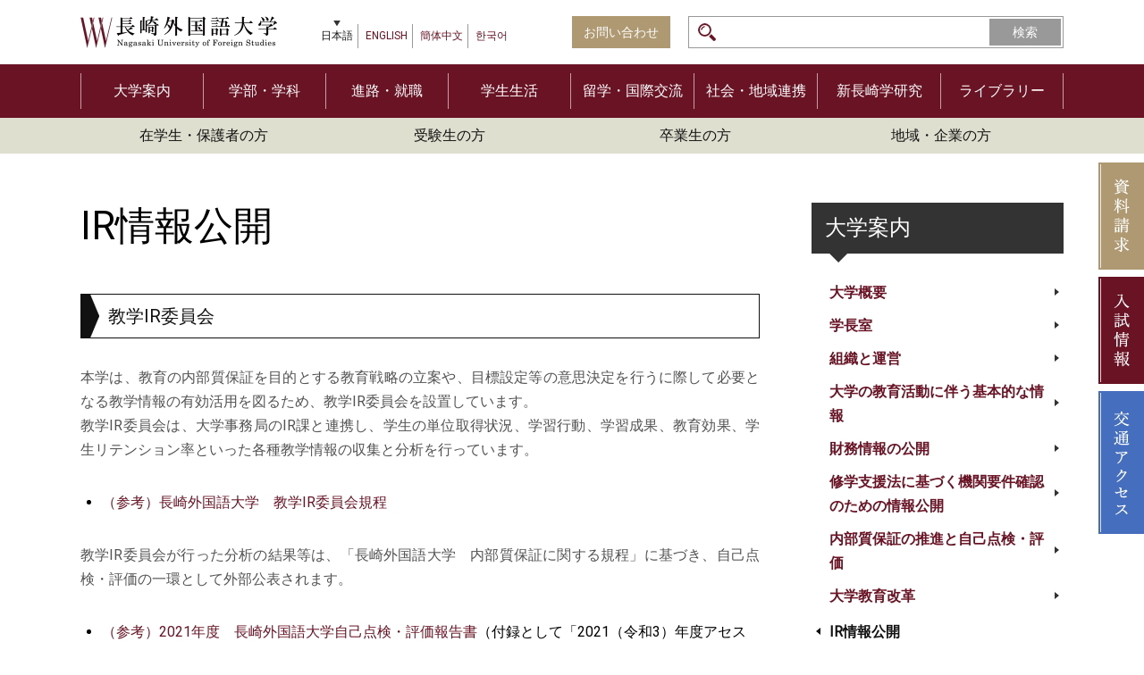

--- FILE ---
content_type: text/html; charset=UTF-8
request_url: https://www.nagasaki-gaigo.ac.jp/about/ir_information/?lang=ja
body_size: 60693
content:
<!doctype html>
<html>
<head>
<meta charset="utf-8">
<title>
IR情報公開｜長崎外国語大学</title>
<meta name="viewport" content="width=device-width,initial-scale=1.0,user-scalable=yes">

<!-- CSS -->
<link rel="stylesheet" href="https://www.nagasaki-gaigo.ac.jp/cms/wp-content/themes/gaidai/css/ress.css">
<link rel="stylesheet" href="https://www.nagasaki-gaigo.ac.jp/cms/wp-content/themes/gaidai/css/layout.css">
<link rel="stylesheet" href="https://www.nagasaki-gaigo.ac.jp/cms/wp-content/themes/gaidai/css/note.css">
<link rel="stylesheet" href="https://www.nagasaki-gaigo.ac.jp/cms/wp-content/themes/gaidai/css/jquery.bxslider.css">
<link rel="stylesheet" href="https://www.nagasaki-gaigo.ac.jp/cms/wp-content/themes/gaidai/css/lightbox.css">
<link href="https://fonts.googleapis.com/css?family=Quattrocento|Roboto" rel="stylesheet">
<!-- Swiper CSS -->
<link rel="stylesheet" href="https://unpkg.com/swiper@8/swiper-bundle.min.css" />
<link rel="stylesheet" href="https://www.nagasaki-gaigo.ac.jp/cms/wp-content/themes/gaidai/css/swiper.css">
<!-- jQuery -->
<script type="text/javascript" src="https://www.nagasaki-gaigo.ac.jp/cms/wp-content/themes/gaidai/js/jquery.min.js"></script>
<script type="text/javascript" src="https://www.nagasaki-gaigo.ac.jp/cms/wp-content/themes/gaidai/js/jquery.bxslider.js"></script>
<script type="text/javascript" src="https://www.nagasaki-gaigo.ac.jp/cms/wp-content/themes/gaidai/js/smoothScroll.js"></script>
<script type="text/javascript" src="https://www.nagasaki-gaigo.ac.jp/cms/wp-content/themes/gaidai/js/tabtab.min.js"></script>
<script type="text/javascript" src="https://www.nagasaki-gaigo.ac.jp/cms/wp-content/themes/gaidai/js/velocity.js"></script>
<script type="text/javascript" src="https://www.nagasaki-gaigo.ac.jp/cms/wp-content/themes/gaidai/js/scripts.js"></script>
<script type="text/javascript" src="https://www.nagasaki-gaigo.ac.jp/cms/wp-content/themes/gaidai/js/lightbox.js"></script>
<!-- Swiper JS -->
<script src="https://unpkg.com/swiper@8/swiper-bundle.min.js"></script>

<!-- 検索フォーム -->
<script type="text/javascript">
var langtype 	= "<input type=\"hidden\" name=\"lang\" value=\"ja\">";
$(function() {
	$(langtype).insertAfter("input.feas-submit-button");
			$("#feas_0_1").attr("value","公開する");
		
	$(".content-searchResult h2").each(function() {
		var pubtext = $(this).html();
		$(this).html(
			pubtext.replace(/,公開する/,"")
		);							   
	});
})
</script>


	
	<script>	
	$(function(){
		$('.tabs').tabtab({
			startSlide: 1,   // starting slide on pageload
		});
	});
	</script>
    <script>
  (function(i,s,o,g,r,a,m){i['GoogleAnalyticsObject']=r;i[r]=i[r]||function(){
  (i[r].q=i[r].q||[]).push(arguments)},i[r].l=1*new Date();a=s.createElement(o),
  m=s.getElementsByTagName(o)[0];a.async=1;a.src=g;m.parentNode.insertBefore(a,m)
  })(window,document,'script','https://www.google-analytics.com/analytics.js','ga');

  ga('create', 'UA-92778754-1', 'auto');
  ga('send', 'pageview');

</script>
  
<meta name='robots' content='index, follow, max-image-preview:large, max-snippet:-1, max-video-preview:-1' />
	<style>img:is([sizes="auto" i], [sizes^="auto," i]) { contain-intrinsic-size: 3000px 1500px }</style>
	
	<!-- This site is optimized with the Yoast SEO plugin v25.9 - https://yoast.com/wordpress/plugins/seo/ -->
	<link rel="canonical" href="https://www.nagasaki-gaigo.ac.jp/about/ir_information/" />
	<meta property="og:locale" content="ja_JP" />
	<meta property="og:type" content="article" />
	<meta property="og:title" content="IR情報公開 - 長崎外国語大学" />
	<meta property="og:url" content="https://www.nagasaki-gaigo.ac.jp/about/ir_information/" />
	<meta property="og:site_name" content="長崎外国語大学" />
	<meta property="article:modified_time" content="2025-09-29T04:51:29+00:00" />
	<meta property="og:image" content="https://www.nagasaki-gaigo.ac.jp/cms/wp-content/uploads/2025/06/99895fb28f23fb901f325d5805ada20d.jpg" />
	<meta property="og:image:width" content="1416" />
	<meta property="og:image:height" content="939" />
	<meta property="og:image:type" content="image/jpeg" />
	<meta name="twitter:card" content="summary_large_image" />
	<script type="application/ld+json" class="yoast-schema-graph">{"@context":"https://schema.org","@graph":[{"@type":"WebPage","@id":"https://www.nagasaki-gaigo.ac.jp/about/ir_information/","url":"https://www.nagasaki-gaigo.ac.jp/about/ir_information/","name":"IR情報公開 - 長崎外国語大学","isPartOf":{"@id":"https://www.nagasaki-gaigo.ac.jp/#website"},"datePublished":"2018-09-26T23:48:43+00:00","dateModified":"2025-09-29T04:51:29+00:00","breadcrumb":{"@id":"https://www.nagasaki-gaigo.ac.jp/about/ir_information/#breadcrumb"},"inLanguage":"ja","potentialAction":[{"@type":"ReadAction","target":["https://www.nagasaki-gaigo.ac.jp/about/ir_information/"]}]},{"@type":"BreadcrumbList","@id":"https://www.nagasaki-gaigo.ac.jp/about/ir_information/#breadcrumb","itemListElement":[{"@type":"ListItem","position":1,"name":"ホーム","item":"https://www.nagasaki-gaigo.ac.jp/"},{"@type":"ListItem","position":2,"name":"大学案内","item":"https://www.nagasaki-gaigo.ac.jp/about/"},{"@type":"ListItem","position":3,"name":"IR情報公開"}]},{"@type":"WebSite","@id":"https://www.nagasaki-gaigo.ac.jp/#website","url":"https://www.nagasaki-gaigo.ac.jp/","name":"長崎外国語大学","description":"世界がキャンパス！キャンパスが世界！","publisher":{"@id":"https://www.nagasaki-gaigo.ac.jp/#organization"},"alternateName":"長崎外大","potentialAction":[{"@type":"SearchAction","target":{"@type":"EntryPoint","urlTemplate":"https://www.nagasaki-gaigo.ac.jp/?s={search_term_string}"},"query-input":{"@type":"PropertyValueSpecification","valueRequired":true,"valueName":"search_term_string"}}],"inLanguage":"ja"},{"@type":"Organization","@id":"https://www.nagasaki-gaigo.ac.jp/#organization","name":"長崎外国語大学","alternateName":"長崎外大","url":"https://www.nagasaki-gaigo.ac.jp/","logo":{"@type":"ImageObject","inLanguage":"ja","@id":"https://www.nagasaki-gaigo.ac.jp/#/schema/logo/image/","url":"https://www.nagasaki-gaigo.ac.jp/cms/wp-content/uploads/2024/06/a386f2cbfed65defacdb2222144ba484.gif","contentUrl":"https://www.nagasaki-gaigo.ac.jp/cms/wp-content/uploads/2024/06/a386f2cbfed65defacdb2222144ba484.gif","width":568,"height":543,"caption":"長崎外国語大学"},"image":{"@id":"https://www.nagasaki-gaigo.ac.jp/#/schema/logo/image/"}}]}</script>
	<!-- / Yoast SEO plugin. -->


<link rel='dns-prefetch' href='//www.googletagmanager.com' />
<script type="text/javascript">
/* <![CDATA[ */
window._wpemojiSettings = {"baseUrl":"https:\/\/s.w.org\/images\/core\/emoji\/16.0.1\/72x72\/","ext":".png","svgUrl":"https:\/\/s.w.org\/images\/core\/emoji\/16.0.1\/svg\/","svgExt":".svg","source":{"concatemoji":"https:\/\/www.nagasaki-gaigo.ac.jp\/cms\/wp-includes\/js\/wp-emoji-release.min.js?ver=6.8.3"}};
/*! This file is auto-generated */
!function(s,n){var o,i,e;function c(e){try{var t={supportTests:e,timestamp:(new Date).valueOf()};sessionStorage.setItem(o,JSON.stringify(t))}catch(e){}}function p(e,t,n){e.clearRect(0,0,e.canvas.width,e.canvas.height),e.fillText(t,0,0);var t=new Uint32Array(e.getImageData(0,0,e.canvas.width,e.canvas.height).data),a=(e.clearRect(0,0,e.canvas.width,e.canvas.height),e.fillText(n,0,0),new Uint32Array(e.getImageData(0,0,e.canvas.width,e.canvas.height).data));return t.every(function(e,t){return e===a[t]})}function u(e,t){e.clearRect(0,0,e.canvas.width,e.canvas.height),e.fillText(t,0,0);for(var n=e.getImageData(16,16,1,1),a=0;a<n.data.length;a++)if(0!==n.data[a])return!1;return!0}function f(e,t,n,a){switch(t){case"flag":return n(e,"\ud83c\udff3\ufe0f\u200d\u26a7\ufe0f","\ud83c\udff3\ufe0f\u200b\u26a7\ufe0f")?!1:!n(e,"\ud83c\udde8\ud83c\uddf6","\ud83c\udde8\u200b\ud83c\uddf6")&&!n(e,"\ud83c\udff4\udb40\udc67\udb40\udc62\udb40\udc65\udb40\udc6e\udb40\udc67\udb40\udc7f","\ud83c\udff4\u200b\udb40\udc67\u200b\udb40\udc62\u200b\udb40\udc65\u200b\udb40\udc6e\u200b\udb40\udc67\u200b\udb40\udc7f");case"emoji":return!a(e,"\ud83e\udedf")}return!1}function g(e,t,n,a){var r="undefined"!=typeof WorkerGlobalScope&&self instanceof WorkerGlobalScope?new OffscreenCanvas(300,150):s.createElement("canvas"),o=r.getContext("2d",{willReadFrequently:!0}),i=(o.textBaseline="top",o.font="600 32px Arial",{});return e.forEach(function(e){i[e]=t(o,e,n,a)}),i}function t(e){var t=s.createElement("script");t.src=e,t.defer=!0,s.head.appendChild(t)}"undefined"!=typeof Promise&&(o="wpEmojiSettingsSupports",i=["flag","emoji"],n.supports={everything:!0,everythingExceptFlag:!0},e=new Promise(function(e){s.addEventListener("DOMContentLoaded",e,{once:!0})}),new Promise(function(t){var n=function(){try{var e=JSON.parse(sessionStorage.getItem(o));if("object"==typeof e&&"number"==typeof e.timestamp&&(new Date).valueOf()<e.timestamp+604800&&"object"==typeof e.supportTests)return e.supportTests}catch(e){}return null}();if(!n){if("undefined"!=typeof Worker&&"undefined"!=typeof OffscreenCanvas&&"undefined"!=typeof URL&&URL.createObjectURL&&"undefined"!=typeof Blob)try{var e="postMessage("+g.toString()+"("+[JSON.stringify(i),f.toString(),p.toString(),u.toString()].join(",")+"));",a=new Blob([e],{type:"text/javascript"}),r=new Worker(URL.createObjectURL(a),{name:"wpTestEmojiSupports"});return void(r.onmessage=function(e){c(n=e.data),r.terminate(),t(n)})}catch(e){}c(n=g(i,f,p,u))}t(n)}).then(function(e){for(var t in e)n.supports[t]=e[t],n.supports.everything=n.supports.everything&&n.supports[t],"flag"!==t&&(n.supports.everythingExceptFlag=n.supports.everythingExceptFlag&&n.supports[t]);n.supports.everythingExceptFlag=n.supports.everythingExceptFlag&&!n.supports.flag,n.DOMReady=!1,n.readyCallback=function(){n.DOMReady=!0}}).then(function(){return e}).then(function(){var e;n.supports.everything||(n.readyCallback(),(e=n.source||{}).concatemoji?t(e.concatemoji):e.wpemoji&&e.twemoji&&(t(e.twemoji),t(e.wpemoji)))}))}((window,document),window._wpemojiSettings);
/* ]]> */
</script>
<style id='wp-emoji-styles-inline-css' type='text/css'>

	img.wp-smiley, img.emoji {
		display: inline !important;
		border: none !important;
		box-shadow: none !important;
		height: 1em !important;
		width: 1em !important;
		margin: 0 0.07em !important;
		vertical-align: -0.1em !important;
		background: none !important;
		padding: 0 !important;
	}
</style>
<link rel='stylesheet' id='wp-block-library-css' href='https://www.nagasaki-gaigo.ac.jp/cms/wp-includes/css/dist/block-library/style.min.css?ver=6.8.3' type='text/css' media='all' />
<style id='classic-theme-styles-inline-css' type='text/css'>
/*! This file is auto-generated */
.wp-block-button__link{color:#fff;background-color:#32373c;border-radius:9999px;box-shadow:none;text-decoration:none;padding:calc(.667em + 2px) calc(1.333em + 2px);font-size:1.125em}.wp-block-file__button{background:#32373c;color:#fff;text-decoration:none}
</style>
<style id='global-styles-inline-css' type='text/css'>
:root{--wp--preset--aspect-ratio--square: 1;--wp--preset--aspect-ratio--4-3: 4/3;--wp--preset--aspect-ratio--3-4: 3/4;--wp--preset--aspect-ratio--3-2: 3/2;--wp--preset--aspect-ratio--2-3: 2/3;--wp--preset--aspect-ratio--16-9: 16/9;--wp--preset--aspect-ratio--9-16: 9/16;--wp--preset--color--black: #000000;--wp--preset--color--cyan-bluish-gray: #abb8c3;--wp--preset--color--white: #ffffff;--wp--preset--color--pale-pink: #f78da7;--wp--preset--color--vivid-red: #cf2e2e;--wp--preset--color--luminous-vivid-orange: #ff6900;--wp--preset--color--luminous-vivid-amber: #fcb900;--wp--preset--color--light-green-cyan: #7bdcb5;--wp--preset--color--vivid-green-cyan: #00d084;--wp--preset--color--pale-cyan-blue: #8ed1fc;--wp--preset--color--vivid-cyan-blue: #0693e3;--wp--preset--color--vivid-purple: #9b51e0;--wp--preset--gradient--vivid-cyan-blue-to-vivid-purple: linear-gradient(135deg,rgba(6,147,227,1) 0%,rgb(155,81,224) 100%);--wp--preset--gradient--light-green-cyan-to-vivid-green-cyan: linear-gradient(135deg,rgb(122,220,180) 0%,rgb(0,208,130) 100%);--wp--preset--gradient--luminous-vivid-amber-to-luminous-vivid-orange: linear-gradient(135deg,rgba(252,185,0,1) 0%,rgba(255,105,0,1) 100%);--wp--preset--gradient--luminous-vivid-orange-to-vivid-red: linear-gradient(135deg,rgba(255,105,0,1) 0%,rgb(207,46,46) 100%);--wp--preset--gradient--very-light-gray-to-cyan-bluish-gray: linear-gradient(135deg,rgb(238,238,238) 0%,rgb(169,184,195) 100%);--wp--preset--gradient--cool-to-warm-spectrum: linear-gradient(135deg,rgb(74,234,220) 0%,rgb(151,120,209) 20%,rgb(207,42,186) 40%,rgb(238,44,130) 60%,rgb(251,105,98) 80%,rgb(254,248,76) 100%);--wp--preset--gradient--blush-light-purple: linear-gradient(135deg,rgb(255,206,236) 0%,rgb(152,150,240) 100%);--wp--preset--gradient--blush-bordeaux: linear-gradient(135deg,rgb(254,205,165) 0%,rgb(254,45,45) 50%,rgb(107,0,62) 100%);--wp--preset--gradient--luminous-dusk: linear-gradient(135deg,rgb(255,203,112) 0%,rgb(199,81,192) 50%,rgb(65,88,208) 100%);--wp--preset--gradient--pale-ocean: linear-gradient(135deg,rgb(255,245,203) 0%,rgb(182,227,212) 50%,rgb(51,167,181) 100%);--wp--preset--gradient--electric-grass: linear-gradient(135deg,rgb(202,248,128) 0%,rgb(113,206,126) 100%);--wp--preset--gradient--midnight: linear-gradient(135deg,rgb(2,3,129) 0%,rgb(40,116,252) 100%);--wp--preset--font-size--small: 13px;--wp--preset--font-size--medium: 20px;--wp--preset--font-size--large: 36px;--wp--preset--font-size--x-large: 42px;--wp--preset--spacing--20: 0.44rem;--wp--preset--spacing--30: 0.67rem;--wp--preset--spacing--40: 1rem;--wp--preset--spacing--50: 1.5rem;--wp--preset--spacing--60: 2.25rem;--wp--preset--spacing--70: 3.38rem;--wp--preset--spacing--80: 5.06rem;--wp--preset--shadow--natural: 6px 6px 9px rgba(0, 0, 0, 0.2);--wp--preset--shadow--deep: 12px 12px 50px rgba(0, 0, 0, 0.4);--wp--preset--shadow--sharp: 6px 6px 0px rgba(0, 0, 0, 0.2);--wp--preset--shadow--outlined: 6px 6px 0px -3px rgba(255, 255, 255, 1), 6px 6px rgba(0, 0, 0, 1);--wp--preset--shadow--crisp: 6px 6px 0px rgba(0, 0, 0, 1);}:where(.is-layout-flex){gap: 0.5em;}:where(.is-layout-grid){gap: 0.5em;}body .is-layout-flex{display: flex;}.is-layout-flex{flex-wrap: wrap;align-items: center;}.is-layout-flex > :is(*, div){margin: 0;}body .is-layout-grid{display: grid;}.is-layout-grid > :is(*, div){margin: 0;}:where(.wp-block-columns.is-layout-flex){gap: 2em;}:where(.wp-block-columns.is-layout-grid){gap: 2em;}:where(.wp-block-post-template.is-layout-flex){gap: 1.25em;}:where(.wp-block-post-template.is-layout-grid){gap: 1.25em;}.has-black-color{color: var(--wp--preset--color--black) !important;}.has-cyan-bluish-gray-color{color: var(--wp--preset--color--cyan-bluish-gray) !important;}.has-white-color{color: var(--wp--preset--color--white) !important;}.has-pale-pink-color{color: var(--wp--preset--color--pale-pink) !important;}.has-vivid-red-color{color: var(--wp--preset--color--vivid-red) !important;}.has-luminous-vivid-orange-color{color: var(--wp--preset--color--luminous-vivid-orange) !important;}.has-luminous-vivid-amber-color{color: var(--wp--preset--color--luminous-vivid-amber) !important;}.has-light-green-cyan-color{color: var(--wp--preset--color--light-green-cyan) !important;}.has-vivid-green-cyan-color{color: var(--wp--preset--color--vivid-green-cyan) !important;}.has-pale-cyan-blue-color{color: var(--wp--preset--color--pale-cyan-blue) !important;}.has-vivid-cyan-blue-color{color: var(--wp--preset--color--vivid-cyan-blue) !important;}.has-vivid-purple-color{color: var(--wp--preset--color--vivid-purple) !important;}.has-black-background-color{background-color: var(--wp--preset--color--black) !important;}.has-cyan-bluish-gray-background-color{background-color: var(--wp--preset--color--cyan-bluish-gray) !important;}.has-white-background-color{background-color: var(--wp--preset--color--white) !important;}.has-pale-pink-background-color{background-color: var(--wp--preset--color--pale-pink) !important;}.has-vivid-red-background-color{background-color: var(--wp--preset--color--vivid-red) !important;}.has-luminous-vivid-orange-background-color{background-color: var(--wp--preset--color--luminous-vivid-orange) !important;}.has-luminous-vivid-amber-background-color{background-color: var(--wp--preset--color--luminous-vivid-amber) !important;}.has-light-green-cyan-background-color{background-color: var(--wp--preset--color--light-green-cyan) !important;}.has-vivid-green-cyan-background-color{background-color: var(--wp--preset--color--vivid-green-cyan) !important;}.has-pale-cyan-blue-background-color{background-color: var(--wp--preset--color--pale-cyan-blue) !important;}.has-vivid-cyan-blue-background-color{background-color: var(--wp--preset--color--vivid-cyan-blue) !important;}.has-vivid-purple-background-color{background-color: var(--wp--preset--color--vivid-purple) !important;}.has-black-border-color{border-color: var(--wp--preset--color--black) !important;}.has-cyan-bluish-gray-border-color{border-color: var(--wp--preset--color--cyan-bluish-gray) !important;}.has-white-border-color{border-color: var(--wp--preset--color--white) !important;}.has-pale-pink-border-color{border-color: var(--wp--preset--color--pale-pink) !important;}.has-vivid-red-border-color{border-color: var(--wp--preset--color--vivid-red) !important;}.has-luminous-vivid-orange-border-color{border-color: var(--wp--preset--color--luminous-vivid-orange) !important;}.has-luminous-vivid-amber-border-color{border-color: var(--wp--preset--color--luminous-vivid-amber) !important;}.has-light-green-cyan-border-color{border-color: var(--wp--preset--color--light-green-cyan) !important;}.has-vivid-green-cyan-border-color{border-color: var(--wp--preset--color--vivid-green-cyan) !important;}.has-pale-cyan-blue-border-color{border-color: var(--wp--preset--color--pale-cyan-blue) !important;}.has-vivid-cyan-blue-border-color{border-color: var(--wp--preset--color--vivid-cyan-blue) !important;}.has-vivid-purple-border-color{border-color: var(--wp--preset--color--vivid-purple) !important;}.has-vivid-cyan-blue-to-vivid-purple-gradient-background{background: var(--wp--preset--gradient--vivid-cyan-blue-to-vivid-purple) !important;}.has-light-green-cyan-to-vivid-green-cyan-gradient-background{background: var(--wp--preset--gradient--light-green-cyan-to-vivid-green-cyan) !important;}.has-luminous-vivid-amber-to-luminous-vivid-orange-gradient-background{background: var(--wp--preset--gradient--luminous-vivid-amber-to-luminous-vivid-orange) !important;}.has-luminous-vivid-orange-to-vivid-red-gradient-background{background: var(--wp--preset--gradient--luminous-vivid-orange-to-vivid-red) !important;}.has-very-light-gray-to-cyan-bluish-gray-gradient-background{background: var(--wp--preset--gradient--very-light-gray-to-cyan-bluish-gray) !important;}.has-cool-to-warm-spectrum-gradient-background{background: var(--wp--preset--gradient--cool-to-warm-spectrum) !important;}.has-blush-light-purple-gradient-background{background: var(--wp--preset--gradient--blush-light-purple) !important;}.has-blush-bordeaux-gradient-background{background: var(--wp--preset--gradient--blush-bordeaux) !important;}.has-luminous-dusk-gradient-background{background: var(--wp--preset--gradient--luminous-dusk) !important;}.has-pale-ocean-gradient-background{background: var(--wp--preset--gradient--pale-ocean) !important;}.has-electric-grass-gradient-background{background: var(--wp--preset--gradient--electric-grass) !important;}.has-midnight-gradient-background{background: var(--wp--preset--gradient--midnight) !important;}.has-small-font-size{font-size: var(--wp--preset--font-size--small) !important;}.has-medium-font-size{font-size: var(--wp--preset--font-size--medium) !important;}.has-large-font-size{font-size: var(--wp--preset--font-size--large) !important;}.has-x-large-font-size{font-size: var(--wp--preset--font-size--x-large) !important;}
:where(.wp-block-post-template.is-layout-flex){gap: 1.25em;}:where(.wp-block-post-template.is-layout-grid){gap: 1.25em;}
:where(.wp-block-columns.is-layout-flex){gap: 2em;}:where(.wp-block-columns.is-layout-grid){gap: 2em;}
:root :where(.wp-block-pullquote){font-size: 1.5em;line-height: 1.6;}
</style>
<link rel='stylesheet' id='contact-form-7-css' href='https://www.nagasaki-gaigo.ac.jp/cms/wp-content/plugins/contact-form-7/includes/css/styles.css?ver=6.0.6' type='text/css' media='all' />

<!-- Site Kit によって追加された Google タグ（gtag.js）スニペット -->
<!-- Google アナリティクス スニペット (Site Kit が追加) -->
<script type="text/javascript" src="https://www.googletagmanager.com/gtag/js?id=GT-TQRTJG5" id="google_gtagjs-js" async></script>
<script type="text/javascript" id="google_gtagjs-js-after">
/* <![CDATA[ */
window.dataLayer = window.dataLayer || [];function gtag(){dataLayer.push(arguments);}
gtag("set","linker",{"domains":["www.nagasaki-gaigo.ac.jp"]});
gtag("js", new Date());
gtag("set", "developer_id.dZTNiMT", true);
gtag("config", "GT-TQRTJG5");
/* ]]> */
</script>
<link rel="https://api.w.org/" href="https://www.nagasaki-gaigo.ac.jp/wp-json/" /><link rel="alternate" title="JSON" type="application/json" href="https://www.nagasaki-gaigo.ac.jp/wp-json/wp/v2/pages/8663" /><link rel="alternate" title="oEmbed (JSON)" type="application/json+oembed" href="https://www.nagasaki-gaigo.ac.jp/wp-json/oembed/1.0/embed?url=https%3A%2F%2Fwww.nagasaki-gaigo.ac.jp%2Fabout%2Fir_information%2F" />
<link rel="alternate" title="oEmbed (XML)" type="text/xml+oembed" href="https://www.nagasaki-gaigo.ac.jp/wp-json/oembed/1.0/embed?url=https%3A%2F%2Fwww.nagasaki-gaigo.ac.jp%2Fabout%2Fir_information%2F&#038;format=xml" />
<script>readMoreArgs = []</script><script type="text/javascript">
				EXPM_VERSION=3.51;EXPM_AJAX_URL='https://www.nagasaki-gaigo.ac.jp/cms/wp-admin/admin-ajax.php';
			function yrmAddEvent(element, eventName, fn) {
				if (element.addEventListener)
					element.addEventListener(eventName, fn, false);
				else if (element.attachEvent)
					element.attachEvent('on' + eventName, fn);
			}
			</script><meta name="generator" content="Site Kit by Google 1.161.0" /><link rel="icon" href="https://www.nagasaki-gaigo.ac.jp/cms/wp-content/uploads/2023/07/cropped-logo2-32x32.png" sizes="32x32" />
<link rel="icon" href="https://www.nagasaki-gaigo.ac.jp/cms/wp-content/uploads/2023/07/cropped-logo2-192x192.png" sizes="192x192" />
<link rel="apple-touch-icon" href="https://www.nagasaki-gaigo.ac.jp/cms/wp-content/uploads/2023/07/cropped-logo2-180x180.png" />
<meta name="msapplication-TileImage" content="https://www.nagasaki-gaigo.ac.jp/cms/wp-content/uploads/2023/07/cropped-logo2-270x270.png" />
</head><body id="top">
<div id="container">
<header class="header-home">
    	<div class="inner">
        	<div id="header-left">
                <a href="https://www.nagasaki-gaigo.ac.jp" id="logo">
                    <img src="https://www.nagasaki-gaigo.ac.jp/cms/wp-content/themes/gaidai/images/common/logo-2x.png" alt="長崎外国語大学">
                </a>
                
                                <ul id="langSelect">
                    <li><a href="https://www.nagasaki-gaigo.ac.jp" class="selected">日本語</a></li>
                    <li><a href="https://www.nagasaki-gaigo.ac.jp?lang=en" class="notselected">ENGLISH</a></li>
                    <li><a href="https://www.nagasaki-gaigo.ac.jp?lang=sc" class="notselected">簡体中文</a></li>
                    <li><a href="https://www.nagasaki-gaigo.ac.jp?lang=kr" class="notselected">한국어</a>
                </ul>
                            </div>
            
                        <ul id="func">
				<li><a href="https://www.nagasaki-gaigo.ac.jp/other-information/contact/?lang=ja">お問い合わせ</a></li>
                <li>
                	<!--
                	<form action="" id="searchForm">
						<input type="text">
                        <input type="submit" value="検索" >                    	
                    </form>
                    -->
                    <form id='feas-searchform-0' action='https://www.nagasaki-gaigo.ac.jp/' method='get'  >
<input type='text' name='s_keyword_0' id='feas_0_0' class='feas_archive_freeword' value=''   />
<input type='submit' name='searchbutton' id='feas-submit-button-0' class='feas-submit-button' value='検索' />

<input type='hidden' name='csp' value='search_add' />
<input type='hidden' name='feadvns_max_line_0' value='1' />
<input type='hidden' name='fe_form_no' value='0' />
</form>
                </li>            
            </ul>
                    </div>
    </header>
<p id="main-menu-open-wrap"><span id="main-menu-open">メインメニュー</span></p>
<div id="main-menu">
<nav id="gNav">
    <ul class="inner">
    	        	<li><a href="https://www.nagasaki-gaigo.ac.jp/about/?lang=ja">
				大学案内            </a></li>
                	<li><a href="https://www.nagasaki-gaigo.ac.jp/faculties-and-departments/?lang=ja">
				学部・学科            </a></li>
                	<li><a href="https://www.nagasaki-gaigo.ac.jp/career/?lang=ja">
				進路・就職            </a></li>
                	<li><a href="https://www.nagasaki-gaigo.ac.jp/campus-life/?lang=ja">
				学生生活            </a></li>
                	<li><a href="https://www.nagasaki-gaigo.ac.jp/studying-abroad/?lang=ja">
				留学・国際交流            </a></li>
                	<li><a href="https://www.nagasaki-gaigo.ac.jp/ccrcc/?lang=ja">
				社会・地域連携            </a></li>
                	<li><a href="https://www.nagasaki-gaigo.ac.jp/recnas/?lang=ja">
				新長崎学研究            </a></li>
                	<li><a href="https://www.nagasaki-gaigo.ac.jp/library/?lang=ja">
				ライブラリー            </a></li>
            </ul>    
</nav>

<nav id="subNav">
    <ul class="inner">
                	<li><a href="https://www.nagasaki-gaigo.ac.jp/to-students/?lang=ja">
				在学生・保護者の方            </a></li>
                	<li><a href="https://www.nagasaki-gaigo.ac.jp/applicants/?lang=ja">
				受験生の方            </a></li>
                	<li><a href="https://www.nagasaki-gaigo.ac.jp/alumni/?lang=ja">
				卒業生の方            </a></li>
                	<li><a href="https://www.nagasaki-gaigo.ac.jp/public/?lang=ja">
				地域・企業の方            </a></li>
            </ul>  
</nav>

<nav id="fixedNav-sp">
    <ul class="inner">
        <li><a href="https://www.nagasaki-gaigo.ac.jp/other-information/request/?lang=ja">資料請求</a></li>
        <li><a href="https://www.nagasaki-gaigo.ac.jp/exam-site/?lang=ja" target="_blank">入試情報</a></li>
        <li><a href="https://www.nagasaki-gaigo.ac.jp/other-information/access/?lang=ja">交通アクセス</a></li>
    </ul>
</nav>



</div><!--main-menu-open END-->

<nav id="fixedNav">
    <ul>
        <li><a href="https://www.nagasaki-gaigo.ac.jp/other-information/request/?lang=ja"><img src="https://www.nagasaki-gaigo.ac.jp/cms/wp-content/themes/gaidai/images/common/fixed-btn-01.png" alt="資料請求"></a></li>
        <li><a href="https://www.nagasaki-gaigo.ac.jp/exam-site/?lang=ja" target="_blank"><img src="https://www.nagasaki-gaigo.ac.jp/cms/wp-content/themes/gaidai/images/common/fixed-btn-02.png" alt="入試情報"></a></li>
        <li><a href="https://www.nagasaki-gaigo.ac.jp/other-information/access/?lang=ja"><img src="https://www.nagasaki-gaigo.ac.jp/cms/wp-content/themes/gaidai/images/common/fixed-btn-03.png" alt="交通アクセス"></a></li>
    </ul>
</nav>


  <div id="main-sub" class="main">
    <div class="inner">
      <div id="content">
        <div id="note" class="cf">
          <h1>IR情報公開</h1>
   

   	     
   
		                     
            
 

<h3>教学IR委員会</h3>
<p>本学は、教育の内部質保証を目的とする教育戦略の立案や、目標設定等の意思決定を行うに際して必要となる教学情報の有効活用を図るため、教学IR委員会を設置しています。<br />
教学IR委員会は、大学事務局のIR課と連携し、学生の単位取得状況、学習行動、学習成果、教育効果、学生リテンション率といった各種教学情報の収集と分析を行っています。</p>
<ul>
<li><a href="https://www.nagasaki-gaigo.ac.jp/cms/wp-content/uploads/2018/09/20220401IR.pdf" target="_blank" rel="noopener noreferrer">（参考）長崎外国語大学　教学IR委員会規程</a></li>
</ul>
<p>教学IR委員会が行った分析の結果等は、「長崎外国語大学　内部質保証に関する規程」に基づき、自己点検・評価の一環として外部公表されます。</p>
<ul>
<li><a href="https://www.nagasaki-gaigo.ac.jp/cms/wp-content/uploads/2021/06/10selfinspection2021.pdf" target="_blank" rel="noopener noreferrer">（参考）2021年度　長崎外国語大学自己点検・評価報告書</a>（付録として「2021（令和3）年度アセスメント・プラン実施報告」が添付されています）</li>
</ul>
<h3>情報の公開①</h3>
<table style="width: 100.396%; height: 304px;">
<tbody>
<tr style="height: 24px;">
<td style="width: 695px; height: 24px;" colspan="2">ア  学修時間・学修実態（学修時間・留学率等）</td>
</tr>
<tr style="height: 88px;">
<td style="width: 6.26989px; height: 88px;"></td>
<td style="width: 688.73px; height: 88px;">
<ul>
<li><a href="http://www.nagasaki-gaigo.ac.jp/to-students/classsurveycomment/" target="_blank" rel="noopener noreferrer">授業評価アンケート結果</a>（アンケート内に学修時間を問う項目があります）</li>
<li><a href="https://www.nagasaki-gaigo.ac.jp/cms/wp-content/uploads/2025/08/20250829_studying_abroad.pdf" target="_blank" rel="noopener">海外派遣留学学生数</a></li>
</ul>
</td>
</tr>
<tr style="height: 24px;">
<td style="width: 695px; height: 24px;" colspan="2">イ  授業評価結果（授業アンケート集計結果等）</td>
</tr>
<tr style="height: 56px;">
<td style="width: 6.26989px; height: 56px;"></td>
<td style="width: 688.73px; height: 56px;">
<ul>
<li><a href="http://www.nagasaki-gaigo.ac.jp/to-students/classsurveycomment/" target="_blank" rel="noopener noreferrer">授業評価アンケート結果</a></li>
</ul>
</td>
</tr>
<tr style="height: 24px;">
<td style="width: 695px; height: 24px;" colspan="2">ウ  学修成果（到達度自己評価、単位取得状況、学位取得状況、学内試験結果等）</td>
</tr>
<tr style="height: 88px;">
<td style="width: 6.26989px; height: 88px;"></td>
<td style="width: 688.73px; height: 88px;">
<ul>
<li><a href="http://www.nagasaki-gaigo.ac.jp/to-students/graduate_competencyassessment/" target="_blank" rel="noopener noreferrer">卒業及び就業力アンケート結果</a></li>
<li><a href="https://www.nagasaki-gaigo.ac.jp/cms/wp-content/uploads/2025/06/number_of_graduates2025.pdf" target="_blank" rel="noopener noreferrer">学位授与（卒業）数</a></li>
</ul>
</td>
</tr>
</tbody>
</table>
<h3>情報の公開②</h3>
<table style="width: 757px;">
<tbody>
<tr>
<td style="width: 6.26989px;" colspan="2">ア  資格取得等実績（資格試験合格者数や合格率、語学試験実績等）</td>
</tr>
<tr>
<td style="width: 6.26989px;"></td>
<td style="width: 688.73px;">
<ul>
<li><a href="https://www.nagasaki-gaigo.ac.jp/cms/wp-content/uploads/2025/08/20250829_license_acquisition_status.pdf" target="_blank" rel="noopener noreferrer">卒業者の教員免許状取得実績と教員への就職状況</a></li>
<li><a href="http://www.nagasaki-gaigo.ac.jp/about/ir_information/ryotei_result" target="_blank" rel="noopener noreferrer">旅程管理研修受講者数と合格率</a></li>
<li><a href="http://www.nagasaki-gaigo.ac.jp/about/ir_information/certificateexam/" target="_blank" rel="noopener noreferrer">語学検定試験結果</a></li>
</ul>
</td>
</tr>
<tr>
<td style="width: 6.26989px;" colspan="2">イ  就職率</td>
</tr>
<tr>
<td style="width: 6.26989px;"></td>
<td style="width: 688.73px;">
<ul>
<li><a href="https://www.nagasaki-gaigo.ac.jp/to-students/report/" target="_blank" rel="noopener noreferrer">就職・進学状況</a></li>
</ul>
</td>
</tr>
</tbody>
</table>
<h3>企業アンケート及び卒業生のキャリア状況に関するアンケート分析</h3>
<ul>
<li><a href="https://www.nagasaki-gaigo.ac.jp/cms/wp-content/uploads/2025/02/2024enterprise_questionnaire.pdf" target="_blank" rel="noopener">2024年度 企業アンケート分析</a>（PDF）</li>
<li><a href="https://www.nagasaki-gaigo.ac.jp/cms/wp-content/uploads/2024/02/2023enterprize_questionnaire.pdf" target="_blank" rel="noopener">2023年度 企業アンケート分析</a>（PDF）</li>
<li><a href="https://www.nagasaki-gaigo.ac.jp/cms/wp-content/uploads/2018/09/2022enterprize_questionnaire.pdf" target="_blank" rel="noopener noreferrer">2022年度 企業アンケート分析</a>（PDF）</li>
<li><a href="http://www.nagasaki-gaigo.ac.jp/cms/wp-content/uploads/2020/01/2021enterprize_questionnaire.pdf" target="_blank" rel="noopener noreferrer">2021年度 企業アンケート分析</a>（PDF）</li>
<li><a href="http://www.nagasaki-gaigo.ac.jp/to-students/questionnaire_analysis/attachment/2020enterprise_questionnaire/" target="_blank" rel="attachment wp-att-14096 noopener noreferrer">2020年度 企業アンケート分析</a>（PDF）</li>
<li><a href="http://www.nagasaki-gaigo.ac.jp/to-students/questionnaire_analysis/attachment/2019enterprise_questionnaire/" target="_blank" rel="attachment wp-att-14098 noopener noreferrer">2019年度 企業アンケート分析</a>（PDF）</li>
</ul>
<ul>
<li><a href="https://www.nagasaki-gaigo.ac.jp/cms/wp-content/uploads/2025/02/2024graduate_questionnaire.pdf" target="_blank" rel="noopener">2024年度 卒業生のキャリア状況に関するアンケート分析</a>（PDF）</li>
<li><a href="https://www.nagasaki-gaigo.ac.jp/cms/wp-content/uploads/2024/02/2023graduate_questionnaire.pdf" target="_blank" rel="noopener">2023年度 卒業生のキャリア状況に関するアンケート分析</a>（PDF）</li>
<li><a href="https://www.nagasaki-gaigo.ac.jp/cms/wp-content/uploads/2018/09/2022graduate_questionnaire.pdf" target="_blank" rel="noopener noreferrer">2022年度 卒業生のキャリア状況に関するアンケート分析</a>（PDF）</li>
<li><a href="http://www.nagasaki-gaigo.ac.jp/cms/wp-content/uploads/2020/01/2021graduate_questionnaire.pdf" target="_blank" rel="noopener noreferrer">2021年度 卒業生のキャリア状況に関するアンケート分析</a>（PDF）</li>
<li><a href="http://www.nagasaki-gaigo.ac.jp/to-students/questionnaire_analysis/attachment/2020graduate_questionnaire/" target="_blank" rel="attachment wp-att-14097 noopener noreferrer">2020年度 卒業生のキャリア状況に関するアンケート分析</a>（PDF）</li>
<li><a href="http://www.nagasaki-gaigo.ac.jp/to-students/questionnaire_analysis/attachment/2019graduate_questionnaire/" target="_blank" rel="attachment wp-att-14099 noopener noreferrer">2019年度 卒業生のキャリア状況に関するアンケート分析</a>（PDF）</li>
</ul>
<h3>DXによる教育の質的転換</h3>
<ul>
<li><a href="https://www.nagasaki-gaigo.ac.jp/cms/wp-content/uploads/2025/02/250114_ict_utilization_plan_ver2.pdf" target="_blank" rel="attachment noopener wp-att-20854">長崎外国語大学　ICTの利活用による教育の質向上に向けた方針・計画</a>
<p class="border">本学では、「長崎外大ビジョン2030」及び「学校法人長崎学院長崎外国語大学中期計画（2021-2025）」に基づき、情報化・デジタル化社会の中で「多言語多文化グローバル人材」として活躍する学生を育成するため、ICT（Information and Communication Technology）の利活用による教育の質向上に取り組み、DX（Digital Transformation）による学修者本位の学修の実現を図ることとし、その推進に係る方針・計画を策定しています。</p>
</li>
<li><a href="https://www.nagasaki-gaigo.ac.jp/about/ir_information/attachment/dx_state_20231027/" target="_blank" rel="attachment noopener wp-att-20860">教育DXの取組及び達成状況（2023年度）</a></li>
<li><a href="https://www.nagasaki-gaigo.ac.jp/cms/wp-content/uploads/2025/03/dx_state_2024.pdf" target="_blank" rel="noopener">教育DXの取組及び達成状況（2024年度）</a></li>
</ul>
			

          <hr>
        </div>
        <!--note END-->
        
	 <section class="note-add">
    <div class="tabs">

        <ul class="tabs__menu">
        
            
                    </ul>

        <div class="tabs__content">
        
            
                    </div>

  </div>
</section>


<section style="display:none;">

<div class="newsBox-inner">
    <dl>
        <dt>
                        
                            <p class="newsCatTitle">関連のあるお知らせ</p>
                    </dt>
        <dd>
			<p>            	現在、関連のあるお知らせはありません。            
            </p>        </dd>
    </dl>
</div><!--newsBox-inner END--> 

  
</section>

  


      </div>
      <!--content END-->
      <div id="sidebar">
	    <p id="parentName"><span class="name">
		大学案内    </span><span class="hukidashi"></span></p>
    	
        
        
        <ul id="brothers">
			            
			            <li ><a href="https://www.nagasaki-gaigo.ac.jp/about/outline/?lang=ja" >大学概要</a><span class="arrow"></span></li>
                        <li ><a href="https://www.nagasaki-gaigo.ac.jp/about/president/?lang=ja" >学長室</a><span class="arrow"></span></li>
                        <li ><a href="https://www.nagasaki-gaigo.ac.jp/about/organization-and-management/?lang=ja" >組織と運営 </a><span class="arrow"></span></li>
                        <li ><a href="https://www.nagasaki-gaigo.ac.jp/about/educationalinformation/?lang=ja" >大学の教育活動に伴う基本的な情報</a><span class="arrow"></span></li>
                        <li ><a href="https://www.nagasaki-gaigo.ac.jp/about/financial_info/?lang=ja" >財務情報の公開</a><span class="arrow"></span></li>
                        <li ><a href="https://www.nagasaki-gaigo.ac.jp/about/student_support_act_list/?lang=ja" >修学支援法に基づく機関要件確認のための情報公開</a><span class="arrow"></span></li>
                        <li ><a href="https://www.nagasaki-gaigo.ac.jp/about/internalqualityassurance/?lang=ja" >内部質保証の推進と自己点検・評価</a><span class="arrow"></span></li>
                        <li ><a href="https://www.nagasaki-gaigo.ac.jp/about/educational_innovation/?lang=ja" >大学教育改革</a><span class="arrow"></span></li>
                        <li class='me'><a href="https://www.nagasaki-gaigo.ac.jp/about/ir_information/?lang=ja" >IR情報公開</a><span class="arrow"></span></li>
                        <li ><a href="https://www.nagasaki-gaigo.ac.jp/about/compliance/?lang=ja" >コンプライアンスの推進</a><span class="arrow"></span></li>
                        <li ><a href="https://www.nagasaki-gaigo.ac.jp/about/center/?lang=ja" >センター・付属機関</a><span class="arrow"></span></li>
                        <li ><a href="https://www.nagasaki-gaigo.ac.jp/about/publication/?lang=ja" >報道・広報資料</a><span class="arrow"></span></li>
                        <li ><a href="https://www.nagasaki-gaigo.ac.jp/about/donation/?lang=ja" >ご寄付のお願い</a><span class="arrow"></span></li>
                        <li ><a href="https://www.nagasaki-gaigo.ac.jp/about/recruit/?lang=ja" >教職員採用情報	</a><span class="arrow"></span></li>
                        <li ><a href="https://www.nagasaki-gaigo.ac.jp/about/information-security-policy/?lang=ja" >学校法人長崎学院 情報セキュリティポリシー</a><span class="arrow"></span></li>
                        <li ><a href="https://www.nagasaki-gaigo.ac.jp/about/openaccesspolicy/?lang=ja" >長崎外国語大学 オープンアクセスポリシー</a><span class="arrow"></span></li>
                        <li ><a href="https://www.nagasaki-gaigo.ac.jp/about/affiliated_company/?lang=ja" >関連会社について</a><span class="arrow"></span></li>
                    </ul>
    </div>
<!--sidebar END-->       
    </div>
    <!--inner END--> 
  </div>
  <!--main END--> 
  
<footer>
	    <div id="breadcrumbList">
        <div class="inner">
            <ul>
                <li class="breadcrumb-home"><a href="https://www.nagasaki-gaigo.ac.jp?lang=ja">HOME</a></li>
                
					                        <li><a href="https://www.nagasaki-gaigo.ac.jp/about/?lang=ja" title="大学案内">
                        大学案内</a></li>
                    
                <li>IR情報公開</li>

				

            </ul>
            <a href="#top" id="toTop"><span>ページの先頭へ</span></a>
        </div>
    </div>
    
        <div id="sitemap">
        <div class="inner">
            <h2>長崎外国語大学ウェブサイト コンテンツ一覧</h2>
            <ul id="sitemap-blocks">
                <li class="sitemap-block">
                	<h3 class="haveWrap"><a href="https://www.nagasaki-gaigo.ac.jp/about/?lang=ja" class="have">大学案内</a></h3>
<ul>
	   <li><a href="https://www.nagasaki-gaigo.ac.jp/about/outline/?lang=ja" >大学概要</a>

    
	
					
	</li>
		   <li><a href="https://www.nagasaki-gaigo.ac.jp/about/president/?lang=ja" >学長室</a>

    
	
					
	</li>
		   <li><a href="https://www.nagasaki-gaigo.ac.jp/about/organization-and-management/?lang=ja" >組織と運営 </a>

    
	
					
	</li>
		   <li><a href="https://www.nagasaki-gaigo.ac.jp/about/educationalinformation/?lang=ja" >大学の教育活動に伴う基本的な情報</a>

    
	
					
	</li>
		   <li><a href="https://www.nagasaki-gaigo.ac.jp/about/financial_info/?lang=ja" >財務情報の公開</a>

    
	
					
	</li>
		   <li><a href="https://www.nagasaki-gaigo.ac.jp/about/student_support_act_list/?lang=ja" >修学支援法に基づく機関要件確認のための情報公開</a>

    
	
					
	</li>
		   <li><a href="https://www.nagasaki-gaigo.ac.jp/about/internalqualityassurance/?lang=ja" >内部質保証の推進と自己点検・評価</a>

    
	
					
	</li>
		   <li><a href="https://www.nagasaki-gaigo.ac.jp/about/educational_innovation/?lang=ja" >大学教育改革</a>

    
	
					
	</li>
		   <li><a href="https://www.nagasaki-gaigo.ac.jp/about/ir_information/?lang=ja" >IR情報公開</a>

    
	
					
	</li>
		   <li><a href="https://www.nagasaki-gaigo.ac.jp/about/compliance/?lang=ja" >コンプライアンスの推進</a>

    
	
					
	</li>
		   <li><a href="https://www.nagasaki-gaigo.ac.jp/about/center/?lang=ja" >センター・付属機関</a>

    
	
					
	</li>
		   <li><a href="https://www.nagasaki-gaigo.ac.jp/about/publication/?lang=ja" >報道・広報資料</a>

    
	
					
	</li>
		   <li><a href="https://www.nagasaki-gaigo.ac.jp/about/donation/?lang=ja" >ご寄付のお願い</a>

    
	
					
	</li>
		   <li><a href="https://www.nagasaki-gaigo.ac.jp/about/recruit/?lang=ja" >教職員採用情報	</a>

    
	
					
	</li>
					   <li><a href="https://www.nagasaki-gaigo.ac.jp/about/information-security-policy/?lang=ja" >学校法人長崎学院 情報セキュリティポリシー</a>

    
	
					
	</li>
		   <li><a href="https://www.nagasaki-gaigo.ac.jp/about/openaccesspolicy/?lang=ja" >長崎外国語大学 オープンアクセスポリシー</a>

    
	
					
	</li>
					   <li><a href="https://www.nagasaki-gaigo.ac.jp/about/affiliated_company/?lang=ja" >関連会社について</a>

    
	
					
	</li>
		</ul>
<h3 class="haveWrap"><a href="https://www.nagasaki-gaigo.ac.jp/faculties-and-departments/?lang=ja" class="have">学部・学科</a></h3>
<ul>
	   <li><a href="https://www.nagasaki-gaigo.ac.jp/faculties-and-departments/nippon/?lang=ja" >国際日本学科について</a>

    
	
					
	</li>
		   <li><a href="https://www.nagasaki-gaigo.ac.jp/faculties-and-departments/teachers/?lang=ja" >教員紹介</a>

    
	
					
	</li>
		   <li><a href="https://www.nagasaki-gaigo.ac.jp/faculties-and-departments/philosophy_idea/?lang=ja" >教育理念、教育研究上の目的および人材育成の目的</a>

    
	
					
	</li>
		   <li><a href="https://www.nagasaki-gaigo.ac.jp/faculties-and-departments/department-2/?lang=ja" >学科・専修</a>

    
	
					
	</li>
		   <li><a href="https://www.nagasaki-gaigo.ac.jp/faculties-and-departments/2-foreign-languages/?lang=ja" >二ヵ国語を学ぶ</a>

    
	
					
	</li>
		   <li><a href="https://www.nagasaki-gaigo.ac.jp/faculties-and-departments/professional-education-program/?lang=ja" >専門教育プログラム</a>

    
	
					
	</li>
		   <li><a href="https://www.nagasaki-gaigo.ac.jp/faculties-and-departments/project/?lang=ja" >Gaidaiプロジェクト</a>

    
	
					
	</li>
		   <li><a href="https://www.nagasaki-gaigo.ac.jp/faculties-and-departments/curriculum/?lang=ja" >カリキュラム</a>

    
	
					
	</li>
		   <li><a href="https://www.nagasaki-gaigo.ac.jp/faculties-and-departments/department_introduction/?lang=ja" >本学で学べる言語の紹介動画</a>

    
	
					
	</li>
		   <li><a href="https://www.nagasaki-gaigo.ac.jp/faculties-and-departments/course-of-study/?lang=ja" >教員養成に関する情報</a>

    
	
					
	</li>
		   <li><a href="https://www.nagasaki-gaigo.ac.jp/faculties-and-departments/kyoushoku_guidebook/?lang=ja" >教職ガイドブック</a>

    
	
					
	</li>
		   <li><a href="https://www.nagasaki-gaigo.ac.jp/faculties-and-departments/literacy_education_program/?lang=ja" >NUFS DS リテラシー教育プログラム</a>

    
	
					
	</li>
		</ul>
                </li>
                <li class="sitemap-block">
                	<h3 class="haveWrap"><a href="https://www.nagasaki-gaigo.ac.jp/career/?lang=ja" class="have">進路・就職</a></h3>
<ul>
	   <li><a href="https://www.nagasaki-gaigo.ac.jp/career/career_support/?lang=ja" >キャリアサポート</a>

    
	
					
	</li>
		   <li><a href="https://www.nagasaki-gaigo.ac.jp/career/career_center/?lang=ja" >キャリアセンター</a>

    
	
					
	</li>
		   <li><a href="https://www.nagasaki-gaigo.ac.jp/career/license/?lang=ja" >資格取得</a>

    
	
					
	</li>
		   <li><a href="https://www.nagasaki-gaigo.ac.jp/career/place-of-employment/?lang=ja" >過去3年間の主な就職先（業種別）と進学先</a>

    
	
					
	</li>
		   <li><a href="https://www.nagasaki-gaigo.ac.jp/career/certificate-examination/?lang=ja" >検定試験</a>

    
	
					
	</li>
		   <li><a href="https://www.nagasaki-gaigo.ac.jp/career/alumnus_message/?lang=ja" >卒業生インタビュー</a>

    
	
					
	</li>
		</ul>
<h3 class="haveWrap"><a href="https://www.nagasaki-gaigo.ac.jp/campus-life/?lang=ja" class="have">学生生活</a></h3>
<ul>
	   <li><a href="https://www.nagasaki-gaigo.ac.jp/campus-life/calendar/?lang=ja" >学年暦</a>

    
	
					
	</li>
			   <li><a href="https://www.nagasaki-gaigo.ac.jp/campus-life/campus-map/?lang=ja" >キャンパスマップ</a>

    
	
					
	</li>
		   <li><a href="https://www.nagasaki-gaigo.ac.jp/campus-life/original-scholarship/?lang=ja" >オリジナルの奨学金</a>

    
	
					
	</li>
		   <li><a href="https://www.nagasaki-gaigo.ac.jp/campus-life/club/?lang=ja" >クラブ・サークル紹介</a>

    
	
					
	</li>
		   <li><a href="https://www.nagasaki-gaigo.ac.jp/campus-life/former_school/?lang=ja" >キャンパスデータ</a>

    
	
					
	</li>
		   <li><a href="https://www.nagasaki-gaigo.ac.jp/campus-life/barrier_free/?lang=ja" >障がいのある学生への支援</a>

    
	
					
	</li>
		   <li><a href="https://www.nagasaki-gaigo.ac.jp/campus-life/ampelos/?lang=ja" >国際寮「アンペロス」</a>

    
	
					
	</li>
			   <li><a href="https://www.nagasaki-gaigo.ac.jp/campus-life/nayami/?lang=ja" >お悩み相談</a>

    
	
					
	</li>
		</ul>
<h3 class="haveWrap"><a href="https://www.nagasaki-gaigo.ac.jp/studying-abroad/?lang=ja" class="have">留学・国際交流</a></h3>
<ul>
	   <li><a href="https://www.nagasaki-gaigo.ac.jp/studying-abroad/studyabroad_system/?lang=ja" >長崎外大の留学制度</a>

    
	
					
	</li>
		   <li><a href="https://www.nagasaki-gaigo.ac.jp/studying-abroad/7supports/?lang=ja" >7つの留学支援制度</a>

    
	
					
	</li>
		   <li><a href="https://www.nagasaki-gaigo.ac.jp/studying-abroad/real_feeling/?lang=ja" >留学のホンネ（教員 × 在学生対談）</a>

    
	
					
	</li>
		   <li><a href="https://www.nagasaki-gaigo.ac.jp/studying-abroad/experience_report/?lang=ja" >留学体験レポート</a>

    
	
					
	</li>
		   <li><a href="https://www.nagasaki-gaigo.ac.jp/studying-abroad/learn_together/?lang=ja" >留学生と私</a>

    
	
					
	</li>
					   <li><a href="https://www.nagasaki-gaigo.ac.jp/studying-abroad/experiencereport/?lang=ja" >学内留学体験レポート</a>

    
	
					
	</li>
		   <li><a href="https://www.nagasaki-gaigo.ac.jp/studying-abroad/regionalinternationalexchange/?lang=ja" >留学しなくても国際交流</a>

    
	
					
	</li>
		   <li><a href="https://www.nagasaki-gaigo.ac.jp/studying-abroad/partner_university/?lang=ja" >国際交流協定校</a>

    
	
					
	</li>
			   <li><a href="https://www.nagasaki-gaigo.ac.jp/studying-abroad/schedule_studyabroad/?lang=ja" >留学スケジュール</a>

    
	
					
	</li>
		   <li><a href="https://www.nagasaki-gaigo.ac.jp/studying-abroad/receiving_program/?lang=ja" >留学生向け（受入）留学プログラム</a>

    
	
					
	</li>
		   <li><a href="https://www.nagasaki-gaigo.ac.jp/studying-abroad/summer_program/?lang=ja" >留学生向け（受入）夏季短期留学プログラム</a>

    
	
					
	</li>
		</ul>
                </li>
                <li class="sitemap-block">
                	<h3 class="haveWrap"><a href="https://www.nagasaki-gaigo.ac.jp/ccrcc/?lang=ja" class="have">社会・地域連携</a></h3>
<ul>
	   <li><a href="https://www.nagasaki-gaigo.ac.jp/ccrcc/center/?lang=ja" >社会連携センター</a>

    
	
					
	</li>
		   <li><a href="https://www.nagasaki-gaigo.ac.jp/ccrcc/openlecture/?lang=ja" >語学セミナー</a>

    
	
					
	</li>
		   <li><a href="https://www.nagasaki-gaigo.ac.jp/ccrcc/koukaikouza/?lang=ja" >公開講座</a>

    
	
					
	</li>
		   <li><a href="https://www.nagasaki-gaigo.ac.jp/ccrcc/homecoming_obog/?lang=ja" >ホームカミングデー、外語祭OB/OG会</a>

    
	
					
	</li>
		   <li><a href="https://www.nagasaki-gaigo.ac.jp/ccrcc/recurrent/?lang=ja" >社会人リカレント講座</a>

    
	
					
	</li>
		   <li><a href="https://www.nagasaki-gaigo.ac.jp/ccrcc/introduction/?lang=ja" >研究者紹介</a>

    
	
					
	</li>
		   <li><a href="https://www.nagasaki-gaigo.ac.jp/ccrcc/agreement/?lang=ja" >学校法人長崎学院（長崎外国語大学）との協定締結先一覧</a>

    
	
					
	</li>
		   <li><a href="https://www.nagasaki-gaigo.ac.jp/ccrcc/past_record/?lang=ja" >社会連携の取組実績</a>

    
	
					
	</li>
		   <li><a href="https://www.nagasaki-gaigo.ac.jp/ccrcc/evc/?lang=ja" >英語ボキャブラリーコンテスト</a>

    
	
					
	</li>
		   <li><a href="https://www.nagasaki-gaigo.ac.jp/ccrcc/industry_academia_government/?lang=ja" >九州西部地域大学・短期大学連合 産学官連携プラットフォーム</a>

    
	
					
	</li>
		</ul>
<h3 class="haveWrap"><a href="https://www.nagasaki-gaigo.ac.jp/recnas/?lang=ja" class="have">新長崎学研究</a></h3>
<ul>
	   <li><a href="https://www.nagasaki-gaigo.ac.jp/recnas/aboutrecnas/?lang=ja" >新長崎学研究センター</a>

    
	
					
	</li>
		   <li><a href="https://www.nagasaki-gaigo.ac.jp/recnas/newspaper/?lang=ja" >写真に見る115年前の長崎―日露戦争時代―</a>

    
	
					
	</li>
		   <li><a href="https://www.nagasaki-gaigo.ac.jp/recnas/uenohikoma/?lang=ja" >上野彦馬とその時代</a>

    
	
					
	</li>
			   <li><a href="https://www.nagasaki-gaigo.ac.jp/recnas/publications/?lang=ja" >刊行物</a>

    
	
					
	</li>
		   <li><a href="https://www.nagasaki-gaigo.ac.jp/recnas/researchmeeting/?lang=ja" >活動実績</a>

    
	
					
	</li>
		   <li><a href="https://www.nagasaki-gaigo.ac.jp/recnas/mooc/?lang=ja" >講義教材動画（MOOC）</a>

    
	
					
	</li>
			   <li><a href="https://www.nagasaki-gaigo.ac.jp/recnas/nufs-collections/?lang=ja" >収蔵資料を用いた研究成果</a>

    
	
					
	</li>
		   <li><a href="https://www.nagasaki-gaigo.ac.jp/recnas/valuable_materials/?lang=ja" >長崎外国語大学 収蔵コレクション</a>

    
	
					
	</li>
		</ul>
<h3 class="haveWrap"><a href="https://www.nagasaki-gaigo.ac.jp/library/?lang=ja" class="have">ライブラリー</a></h3>
<ul>
	   <li><a href="https://www.nagasaki-gaigo.ac.jp/library/information/?lang=ja" >利用案内</a>

    
	
					
	</li>
		   <li><a href="https://www.nagasaki-gaigo.ac.jp/library/facility/?lang=ja" >施設案内</a>

    
	
					
	</li>
		   <li><a href="http://venus.nagasaki-gaigo.ac.jp/index.html" target="_blank">ライブラリーオリジナルページ</a>

    
	
					
	</li>
		   <li><a href="http://venus.nagasaki-gaigo.ac.jp/intrasite/CARINWEBOPAC.HTM" target="_blank">蔵書検索（OPAC）</a>

    
	
					
	</li>
		   <li><a href="https://www.nagasaki-gaigo.ac.jp/library/extramural_library/?lang=ja" >学外の図書館利用について</a>

    
	
					
	</li>
		   <li><a href="https://nufs.repo.nii.ac.jp/" target="_blank">長崎外大リポジトリ</a>

    
	
					
	</li>
		   <li><a href="https://www.nagasaki-gaigo.ac.jp/library/database/?lang=ja" >探す・調べる</a>

    
	
					
	</li>
		   <li><a href="https://www.nagasaki-gaigo.ac.jp/library/e-book/?lang=ja" >電子ブック（e-book）</a>

    
	
					
	</li>
		   <li><a href="https://www.nagasaki-gaigo.ac.jp/library/visitor/?lang=ja" >学外の方の図書館利用</a>

    
	
					
	</li>
		   <li><a href="https://www.nagasaki-gaigo.ac.jp/library/library_link/?lang=ja" >リンク集</a>

    
	
					
	</li>
		</ul>
                </li>
                <li class="sitemap-block">
                	<h3 class="haveWrap"><a href="https://www.nagasaki-gaigo.ac.jp/exam-site/?lang=ja" class="have">入試情報サイト</a></h3>
<ul>
	   <li><a href="https://www.d-pam.com/nagasaki-gaigo/2514715/index.html?tm=1#target/page_no=1" target="_blank">デジタルパンフレット</a>

    
	
					
	</li>
		   <li><a href="https://www.nagasaki-gaigo.ac.jp/exam-site/schedule/?lang=ja" >入試日程一覧</a>

    
	
					
	</li>
		   <li><a href="https://www.nagasaki-gaigo.ac.jp/exam-site/web-application-2/?lang=ja" >インターネット出願</a>

    
	
					
	</li>
		</ul>
<h3 class="haveWrap"><a href="https://www.nagasaki-gaigo.ac.jp/other-information/?lang=ja" class="have">その他のご案内</a></h3>
<ul>
	   <li><a href="https://www.nagasaki-gaigo.ac.jp/other-information/contact/?lang=ja" >お問い合わせ</a>

    
	
					
	</li>
		   <li><a href="https://www.nagasaki-gaigo.ac.jp/other-information/request/?lang=ja" >資料請求</a>

    
	
					
	</li>
		   <li><a href="https://www.nagasaki-gaigo.ac.jp/other-information/terms/?lang=ja" >サイトご利用について</a>

    
	
					
	</li>
		   <li><a href="https://www.nagasaki-gaigo.ac.jp/other-information/access/?lang=ja" >交通アクセス</a>

    
	
					
	</li>
		   <li><a href="https://www.nagasaki-gaigo.ac.jp/other-information/privacy/?lang=ja" >プライバシーポリシー</a>

    
	
					
	</li>
		   <li><a href="https://www.nagasaki-gaigo.ac.jp/other-information/rss-2/?lang=ja" >RSSのご利用について</a>

    
	
					
	</li>
		</ul>
						<h3><a href="https://www.nagasaki-gaigo.ac.jp/to-students/?lang=ja">在学生・保護者の方</a></h3>
											<h3><a href="https://www.nagasaki-gaigo.ac.jp/applicants/?lang=ja">受験生の方</a></h3>
											<h3><a href="https://www.nagasaki-gaigo.ac.jp/alumni/?lang=ja">卒業生の方</a></h3>
											<h3><a href="https://www.nagasaki-gaigo.ac.jp/public/?lang=ja">地域・企業の方</a></h3>
					                </li>
            </ul>
        </div>
    </div>
    
    <div id="footerInfo">
        <div class="inner">
                       <img src="https://www.nagasaki-gaigo.ac.jp/cms/wp-content/themes/gaidai/images/common/logo-2x.png" alt="" id="ftLogo">
            <p id="address">
            〒851-2196            長崎市横尾3丁目15-1            <br>
            TEL:095-840-2000 ／
            FAX:095-840-2001            </p>
			
			
			
			
			
			<style>
    #customLogo {
        width: 200px; /* 幅を200pxに設定 */
        height: auto; /* 高さは自動調整 */
    }
</style>

<a href="https://www.nagasaki-gaigo.ac.jp/system_list/" target="_blank">
    <img src="https://www.nagasaki-gaigo.ac.jp/cms/wp-content/uploads/2024/02/041fc25115d15d3cbb9e1f01666e97a1.png" alt="" id="customLogo">
</a><br> <br>
			
			
			
			
			
			
			
			
			
			
            <ul id="sns">
                <li><a href="https://twitter.com/nufs_kouhou" target="_blank"><img src="https://www.nagasaki-gaigo.ac.jp/cms/wp-content/themes/gaidai/images/common/snsicon-x.png" alt=""></a></li>
                <li><a href="https://www.instagram.com/nufs_nyushi/" target="_blank"><img src="https://www.nagasaki-gaigo.ac.jp/cms/wp-content/themes/gaidai/images/common/snsicon-instagram.png" alt=""></a></li>
                <li><a href="https://page.line.me/nagasakigaidai" target="_blank"><img src="https://www.nagasaki-gaigo.ac.jp/cms/wp-content/themes/gaidai/images/common/snsicon-line.png" alt=""></a></li>
            </ul>
                        <p id="copyright">Copyright 2016 Nagasaki University of Foreign Studies. All Rights Reserved.</p>
        </div>
    </div>
</footer>

</div>
<script type="speculationrules">
{"prefetch":[{"source":"document","where":{"and":[{"href_matches":"\/*"},{"not":{"href_matches":["\/cms\/wp-*.php","\/cms\/wp-admin\/*","\/cms\/wp-content\/uploads\/*","\/cms\/wp-content\/*","\/cms\/wp-content\/plugins\/*","\/cms\/wp-content\/themes\/gaidai\/*","\/*\\?(.+)"]}},{"not":{"selector_matches":"a[rel~=\"nofollow\"]"}},{"not":{"selector_matches":".no-prefetch, .no-prefetch a"}}]},"eagerness":"conservative"}]}
</script>
<link rel='stylesheet' id='feas-css' href='https://www.nagasaki-gaigo.ac.jp/cms/wp-content/plugins/fe-advanced-search/feas.css?ver=6.8.3' type='text/css' media='all' />
<script type="text/javascript" src="https://www.nagasaki-gaigo.ac.jp/cms/wp-includes/js/dist/hooks.min.js?ver=4d63a3d491d11ffd8ac6" id="wp-hooks-js"></script>
<script type="text/javascript" src="https://www.nagasaki-gaigo.ac.jp/cms/wp-includes/js/dist/i18n.min.js?ver=5e580eb46a90c2b997e6" id="wp-i18n-js"></script>
<script type="text/javascript" id="wp-i18n-js-after">
/* <![CDATA[ */
wp.i18n.setLocaleData( { 'text direction\u0004ltr': [ 'ltr' ] } );
/* ]]> */
</script>
<script type="text/javascript" src="https://www.nagasaki-gaigo.ac.jp/cms/wp-content/plugins/contact-form-7/includes/swv/js/index.js?ver=6.0.6" id="swv-js"></script>
<script type="text/javascript" id="contact-form-7-js-translations">
/* <![CDATA[ */
( function( domain, translations ) {
	var localeData = translations.locale_data[ domain ] || translations.locale_data.messages;
	localeData[""].domain = domain;
	wp.i18n.setLocaleData( localeData, domain );
} )( "contact-form-7", {"translation-revision-date":"2025-04-11 06:42:50+0000","generator":"GlotPress\/4.0.1","domain":"messages","locale_data":{"messages":{"":{"domain":"messages","plural-forms":"nplurals=1; plural=0;","lang":"ja_JP"},"This contact form is placed in the wrong place.":["\u3053\u306e\u30b3\u30f3\u30bf\u30af\u30c8\u30d5\u30a9\u30fc\u30e0\u306f\u9593\u9055\u3063\u305f\u4f4d\u7f6e\u306b\u7f6e\u304b\u308c\u3066\u3044\u307e\u3059\u3002"],"Error:":["\u30a8\u30e9\u30fc:"]}},"comment":{"reference":"includes\/js\/index.js"}} );
/* ]]> */
</script>
<script type="text/javascript" id="contact-form-7-js-before">
/* <![CDATA[ */
var wpcf7 = {
    "api": {
        "root": "https:\/\/www.nagasaki-gaigo.ac.jp\/wp-json\/",
        "namespace": "contact-form-7\/v1"
    }
};
/* ]]> */
</script>
<script type="text/javascript" src="https://www.nagasaki-gaigo.ac.jp/cms/wp-content/plugins/contact-form-7/includes/js/index.js?ver=6.0.6" id="contact-form-7-js"></script>
</body>
<script src="https://www.nagasaki-gaigo.ac.jp/cms/wp-content/themes/gaidai/js/swiper.js"></script>
</html>


--- FILE ---
content_type: text/css
request_url: https://www.nagasaki-gaigo.ac.jp/cms/wp-content/themes/gaidai/css/layout.css
body_size: 72611
content:
@charset "UTF-8";

.link-text {
    text-align: center;
    margin-top: 10px;
    text-decoration: underline;
}

.link-text a {
    color: #6A1324 !important;
}

.pass_area p {
    text-align: center;
    margin-bottom: 25px;
}

.weboc dl a {
    color: #000;
    text-decoration: none;
}

.weboc dl a:hover img {
    opacity:0.7 !important;
    filter: alpha(opacity=70) !important;
}

.weboc dl h3 {
    font-weight: normal;
    margin-top: 7px;
    font-size: 1.2em;
}

.bb11 dl {
    margin: 0 auto;
    margin-top: 20px;
    margin-bottom: 80px;
}

.oc .cc6 {
    margin-top: 20px;
}

.oc .cc6 dl {
    margin-bottom: 30px;
}

.font-b {
    margin-top: 70px;
    margin-bottom: 55px;
    font-size: 1.7em;
    line-height: 1.4em;
    letter-spacing: 0.17em;
}

.bb10 {
    display: flex;
    justify-content: space-evenly;
    margin-bottom: 50px;
    margin-top: 20px;
}

.bb10 dl,.bb11 dl {
    width: 32%;
}

.box02 .cc6 h2.center {
    margin: 0 0 15px !important;
    font-size: 20px !important;
    color: #000 !important;
    font-weight: bold !important;
}

a.bu-a {
    display: block;
    width: 100%;
    margin: 0 auto 0;
    text-align: center;
    padding: 17px 0;
    box-sizing: border-box;
    text-decoration: none;
    background: #680000;
    color: #FFF !important;
    text-decoration: none !important;
    line-height: 1.6em !important;
}

a.bu-a {
    text-decoration: none;
}

a.bu-a:hover {
    filter: alpha(opacity=70);
    opacity:0.7;
}

.player {
position: relative;
height: 0;
padding-bottom: 56.25%;
margin-bottom:40px;
}

.player iframe {
position: absolute;
width: 100%;
height: 100%;
top: 0;
left: 0;
}



.box01 dl.p1 a {
    justify-content: center;
    font-size: 120%;
    text-align: center;
    padding: 20px;
    width: 500px;
    margin: 15px auto;
}

.fle01 div p {
    width: 100%;
}

.box01 .cc7 dl a {
    border: 4px solid #6A1324;
    display: -webkit-box;
    display: -ms-flexbox;
    display: -webkit-flex;
    display: flex;
    -webkit-box-align: center;
    -ms-flex-align: center;
    -webkit-align-items: center;
    align-items: center;
    justify-content: center;
    text-align: center;
    padding: 20px;
    height: 120px;
    color: #420278;
}

.oc .box04 {
    margin-top: 80px;
}

.oc .box02 {
    margin-top: 80px;
}

.fle01 div img {
    max-width: 100%;
    height: auto;
}

.oc .box03 {
    margin-bottom: 50px;
}

.oc .box02 .center {
	margin-bottom: 30px;
	margin-top: 20px;
}

.oc .box02 p {
    margin-bottom: 15px;
}

.oc .box01 {
    margin-bottom: 80px;
}

.oc img {
    max-width: 100%;
    height: auto;
}

.box01 dl.p1 {
    border: 4px solid #6A1324;
    display: -webkit-box;
    display: -ms-flexbox;
    display: -webkit-flex;
    display: flex;
    -webkit-box-align: center;
    -ms-flex-align: center;
    -webkit-align-items: center;
    align-items: center;
    justify-content: center;
	width: 500px;
    margin: 15px auto;
}

.center {
    text-align: center;
}

.box01 .cc7 dl {
	justify-content: center;
	font-size: 120%;
    text-align: center;
}

/* ---------------------------------------------------------------------
    bb〜ffブロックレイアウト
--------------------------------------------------------------------- */

.bb,.bb1,.bb2,.bb3,.bb4,.bb5,.bb6,.bb7,.cc,.cc1,.cc2,.cc3,.cc4,.cc5,.cc6,.cc7,.dd,.dd1,.dd2,.dd3,.dd4,.dd5,.dd6,.dd7,.ee,.ee1,.ee2,.ee3,.ee4,.ee5,.ee6,.ee7,.ff,.ff1,.ff2,.ff3,.ff4,.ff5,.ff6,.ff7 {
	display: -webkit-box;
    display: -ms-flexbox;
    display: -webkit-flex;
    display: flex;
	flex-wrap: wrap;
    justify-content: space-between;
	margin-bottom:0;
}

.bb dl {   /* 50%, 50% */
    width:50%;
}

.bb1 dl {
	width:50%;
	margin:0 0 0 0;
	border-right:1px solid #FFF;
}

.bb1 dl:nth-of-type(2n) {
	border-right:0;
}

.bb2 dl {
	width:49.9%;
}

.bb3 dl {
	width:49.7%;
}

.bb4 dl {
	width:49.6%;
}

.bb5 dl {
	width:49.5%;
}

.bb6 dl {
	width:49%;
}

.bb7 dl {
	width:48.5%;
}

/* cc */

.cc dl {
    width: 33.33%;
}

.cc1 dl {
    width: 33.33%;
	border-right:1px solid #FFF;
}
.cc1 dl:nth-of-type(3n){
	border-right:0;
}

.cc2 dl {
    width: 33.2%;
}

.cc3 dl {
    width: 32.93%;
}

.cc4 dl {
    width: 32.8%;
}

.cc5 dl {
    width: 32.66%;
}

.cc6 dl {
    width: 32%;
}

.cc7 dl {
    width: 31.33%;
	margin-bottom: 30px;
}

/* dd */

.dd dl {
    width: 25%;
}

.dd1 dl {
    width: 25%;
	border-right:1px solid #FFF;
}
.dd1 dl:nth-of-type(4n){
	border-right:0;
}

.dd2 dl {
    width: 24.85%;
}

.dd3 dl {
    width: 24.55%;
}

.dd4 dl {
    width: 24.4%;
}

.dd5 dl {
    width: 24.25%;
}

.dd6 dl {
    width: 23.5%;
}

.dd7 dl {
    width: 22.75%;
}

/* ee */

.ee dl {
    width: 20%;
}

.ee1 dl {
    width: 20%;
	border-right:1px solid #FFF;
}

.ee2 dl {
    width: 19.84%;
}

.ee3 dl {
    width: 19.52%;
}

.ee4 dl {
    width: 19.36%;
}

.ee5 dl {
    width: 19.2%;
}

.ee6 dl {
    width: 18.4%;
}

.ee7 dl {
    width: 17.6%;
}

/* ff */

.ff dl {
    width: 16.66%;
}

.ff1 dl {
    width: 16.66%;
	border-right:1px solid #FFF;
}
.ff1 dl:nth-of-type(6n){
	border-right:0;
}

.ff2 dl {
    width: 16.5%;
}

.ff3 dl {
    width: 16.16%;
}

.ff4 dl {
    width: 16%;
}

.ff5 dl {
    width: 15.83%;
}

.ff6 dl {
    width: 15%;
}

.ff7 dl {
    width: 14.16%;
}


.fle01 p {
    width: 75%;
}

.fle01 div {
    width: 25%;
}

.fle01.ex01 p {
    width: 73%;
    margin-right: 2%;
}


.fle01 {
    display: -webkit-box;
    display: -ms-flexbox;
    display: -webkit-flex;
    display: flex;
	margin-bottom: 30px;
	align-items: center;
}

.box01.inner {
    margin: 50px auto;
}

.form01 span.wpcf7-list-item {
    display: block;
}

.in0 {
    width:100%;
}

.in1 {
    max-width:1024px;
    margin-left: auto;
    margin-right: auto;
}

.in2 {
    max-width:856px;
    margin-left: auto;
    margin-right: auto;
}

.in3 {
    max-width:616px;
    margin-left: auto;
    margin-right: auto;
}

.in4 {
    max-width:500px;
    margin-left: auto;
    margin-right: auto;
}

.in5 {
    max-width:700px;
    margin-left: auto;
    margin-right: auto;
}

.in6 {
    max-width:950px;
    margin-left: auto;
    margin-right: auto;
}

.in7 {
    max-width:1400px;
    margin-left: auto;
    margin-right: auto;
}

.in8 {
    max-width:1280px;
    margin-left: auto;
    margin-right: auto;
}

.in9 {
    width:98%;
    margin-left: auto;
    margin-right: auto;
}

.pass_area {

}

.pass_area input {
    border: 2px solid #CCC;
    padding: 10px;
    font-size: 120%;
}

/* CSS Document */
body {
  font-family: "Roboto", "游ゴシック", YuGothic, "ヒラギノ角ゴ ProN W3", "Hiragino Kaku Gothic ProN", "メイリオ", Meiryo, "Helvetica Neue", Helvetica, Arial, sans-serif;
  font-weight: 500;
  -webkit-text-size-adjust: 100%;
  line-height: 170%; }
  @media all and (max-width: 768px) {
    body {
      font-weight: normal; } }
  @media all and (max-width: 768px) {
    body {
      float: none;
      width: 100%;
      line-height: 150%;
      font-weight: normal; } }

.editLink a {
  display: inline-block;
  margin: 5px 5px 5px -5px;
  padding: 5px;
  background: #951b33;
  color: #fff !important;
  text-decoration: none !important;
  border-radius: 5px;
  font-size: 13px;
  line-height: 1.3em; }

#container {
  width: 100%;
  overflow-x: scroll; }

@media all and (max-width: 768px) {
  header {
    float: none;
    width: 100%;
    padding: 0 10px; } }
header .inner:after {
  content: " ";
  display: block;
  clear: both; }
header .inner div#header-left {
  float: left;
  width: 540px; }
  @media all and (max-width: 768px) {
    header .inner div#header-left {
      float: none;
      width: 100%; } }
header .inner ul#func {
  float: right;
  width: 550px; }
  @media all and (max-width: 768px) {
    header .inner ul#func {
      float: none;
      width: 100%; } }

.main {
  padding: 55px 0 150px; }
  @media all and (max-width: 768px) {
    .main {
      float: none;
      width: 100%;
      padding: 10px; } }

#main-sub:after {
  content: " ";
  display: block;
  clear: both; }
#main-sub #content {
  width: 760px;
  float: left; }
  #main-sub #content.content-searchResult, #main-sub #content.content-eventlist {
    width: 100%;
    float: none; }
  #main-sub #content.content-event {
    float: none;
    margin-left: auto;
    margin-right: auto; }
  @media all and (max-width: 768px) {
    #main-sub #content {
      float: none;
      width: 100%; } }
#main-sub #sidebar {
  width: 282px;
  float: right; }
  @media all and (max-width: 768px) {
    #main-sub #sidebar {
      float: none;
      width: 100%; } }

.inner {
  width: 1100px;
  margin: 0 auto; }
  @media all and (max-width: 768px) {
    .inner {
      float: none;
      width: 100%; } }

header {
  height: 72px;
  background: rgba(255, 255, 255, 0.9);
  padding-top: 18px; }
  @media all and (max-width: 768px) {
    header {
      float: none;
      width: 100%;
      height: auto; } }
  header a#logo {
    display: inline-block;
    vertical-align: middle;
    margin-right: 40px; }
    @media all and (max-width: 768px) {
      header a#logo {
        float: none;
        width: 100%;
        margin: 0 auto 10px;
        text-align: center; } }
    header a#logo img {
      width: 220px;
      height: 36px; }
      @media all and (max-width: 768px) {
        header a#logo img {
          float: none;
          width: 100%;
          width: 220px;
          margin: 0 auto; } }
  header ul#langSelect {
    display: inline-block;
    vertical-align: middle;
    font-size: 12px;
    list-style: none; }
    @media all and (max-width: 768px) {
      header ul#langSelect {
        float: none;
        width: 100%;
        text-align: center;
        margin-bottom: 10px; } }
    header ul#langSelect li {
      display: inline-block;
      vertical-align: middle;
      padding: 0 5px; }
      header ul#langSelect li:not(:last-child) {
        border-right: 1px solid #999999; }
      header ul#langSelect li a {
        text-decoration: none;
        color: #6A1324; }
        header ul#langSelect li a.selected {
          position: relative;
          color: #111111; }
          header ul#langSelect li a.selected:after {
            position: absolute;
            left: 50%;
            top: -20px;
            font-size: 8px;
            margin-left: -4px;
            content: url(../images/common/arrow-selected-lang.png);
            width: 8px;
            height: 6px; }
            @media all and (max-width: 768px) {
              header ul#langSelect li a.selected:after {
                float: none;
                width: 100%;
                display: none; } }
        header ul#langSelect li a:hover {
          position: relative;
          color: #6A1324; }
          header ul#langSelect li a:hover:after {
            position: absolute;
            left: 50%;
            top: -20px;
            font-size: 8px;
            margin-left: -4px;
            content: url(../images/common/arrow-hover-lang.png);
            width: 8px;
            height: 6px; }
            @media all and (max-width: 768px) {
              header ul#langSelect li a:hover:after {
                float: none;
                width: 100%;
                display: none; } }
  header ul#func {
    display: inline-block;
    vertical-align: middle;
    letter-spacing: -0.4em;
    list-style: none; }
    @media all and (max-width: 768px) {
      header ul#func {
        float: none;
        width: 100%;
        display: block; } }
    header ul#func li {
      display: inline-block;
      vertical-align: middle;
      letter-spacing: normal; }
      @media all and (max-width: 768px) {
        header ul#func li {
          float: none;
          width: 100%;
          display: block;
          margin-bottom: 10px; } }
    header ul#func li:first-child {
      margin-right: 20px; }
      @media all and (max-width: 768px) {
        header ul#func li:first-child {
          float: none;
          width: 100%;
          text-align: center; } }
      header ul#func li:first-child a {
        font-family: "Roboto", "游ゴシック", YuGothic, "ヒラギノ角ゴ ProN W3", "Hiragino Kaku Gothic ProN", "メイリオ", Meiryo, "Helvetica Neue", Helvetica, Arial, sans-serif;
        font-weight: 500;
        display: inline-block;
        width: 110px;
        height: 36px;
        line-height: 36px;
        font-size: 14px;
        color: #ffffff;
        text-decoration: none;
        background: #AF9972;
        text-align: center;
        transition: 0.2s; }
        @media all and (max-width: 768px) {
          header ul#func li:first-child a {
            font-weight: normal; } }
        @media all and (max-width: 768px) {
          header ul#func li:first-child a {
            float: none;
            width: 100%;
            margin: 0 auto;
            width: 110px; } }
        header ul#func li:first-child a:hover {
          background: #88724d; }
    header ul#func li:last-child form {
      height: 36px;
      padding: 2px;
      margin: 0;
      width: 420px;
      border: 1px solid #999999;
      background: url(../images/common/icon-search.png) no-repeat 10px center; }
      header ul#func li:last-child form input[id=feas_0_1],
      header ul#func li:last-child form input[id=feas_1_1],
      header ul#func li:last-child form input[id=feas_2_1] {
        display: none; }
      @media all and (max-width: 768px) {
        header ul#func li:last-child form {
          float: none;
          width: 100%;
          display: -webkit-box;
          display: -ms-flexbox;
          display: -webkit-flex;
          display: flex; } }
      header ul#func li:last-child form input[type=text] {
        float: left;
        width: 290px;
        height: 30px;
        margin-left: 36px; }
        @media all and (max-width: 768px) {
          header ul#func li:last-child form input[type=text] {
            float: none;
            width: 100%;
            width: auto; } }
        header ul#func li:last-child form input[type=text]:focus {
          outline: none; }
      header ul#func li:last-child form input[type=submit] {
        float: right;
        width: 80px;
        height: 30px;
        display: inline-block;
        font-size: 14px;
        font-family: "Roboto", "游ゴシック", YuGothic, "ヒラギノ角ゴ ProN W3", "Hiragino Kaku Gothic ProN", "メイリオ", Meiryo, "Helvetica Neue", Helvetica, Arial, sans-serif;
        font-weight: 500;
        background: #999999;
        color: #ffffff;
        text-align: center;
        cursor: pointer;
        transition: 0.2s; }
        @media all and (max-width: 768px) {
          header ul#func li:last-child form input[type=submit] {
            font-weight: normal; } }
        header ul#func li:last-child form input[type=submit].submit-fn {
          letter-spacing: normal;
          text-indent: 0; }
        @media all and (max-width: 768px) {
          header ul#func li:last-child form input[type=submit] {
            float: none;
            width: 100%;
            width: 80px;
            margin-left: auto; } }
        header ul#func li:last-child form input[type=submit]:hover {
          background: #737373; }

ul.bxslider li {
  position: relative;
  height: 600px;
  background-size: cover !important;
  background-repeat: no-repeat;
  background-position: center center;
  opacity: 0;
  /* スライドショーの画像が一瞬全部表示される現象回避のため */ }
  @media all and (max-width: 768px) {
    ul.bxslider li {
      float: none;
      width: 100%;
      height: 300px; } }

a.clickableBox {
  text-align: right;
  position: absolute;
  display: block;
  height: auto;
  background: rgba(240, 240, 225, 0.5);
  color: #555555;
  padding: 20px;
  text-decoration: none;
  transition: 0.2s; }
  @media all and (max-width: 768px) {
    a.clickableBox {
      float: none;
      width: 100%;
      position: static; } }
  a.clickableBox:hover {
    background: rgba(240, 240, 225, 0.8); }
  a.clickableBox.no {
    display: none; }
  a.clickableBox.lt {
    left: 100px;
    top: 100px; }
  a.clickableBox.rt {
    right: 100px;
    top: 100px; }
  a.clickableBox.lb {
    left: 100px;
    bottom: 100px; }
  a.clickableBox.rb {
    right: 100px;
    bottom: 100px; }
  a.clickableBox.disable {
    pointer-events: none; }
  a.clickableBox p.slideTitle {
    text-align: left;
    font-family: "Roboto", "游ゴシック", YuGothic, "ヒラギノ角ゴ ProN W3", "Hiragino Kaku Gothic ProN", "メイリオ", Meiryo, "Helvetica Neue", Helvetica, Arial, sans-serif;
    font-weight: 500;
    font-weight: 500;
    font-size: 30px;
    line-height: 120%;
    margin-bottom: 10px;
    color: #111111; }
    @media all and (max-width: 768px) {
      a.clickableBox p.slideTitle {
        font-weight: normal; } }
    @media all and (max-width: 768px) {
      a.clickableBox p.slideTitle {
        float: none;
        width: 100%;
        font-size: 20px; } }
  a.clickableBox p.slideDesc {
    text-align: left;
    font-family: "Roboto", "游ゴシック", YuGothic, "ヒラギノ角ゴ ProN W3", "Hiragino Kaku Gothic ProN", "メイリオ", Meiryo, "Helvetica Neue", Helvetica, Arial, sans-serif;
    font-weight: 500;
    font-size: 16px;
    line-height: 150%;
    color: #111111; }
    @media all and (max-width: 768px) {
      a.clickableBox p.slideDesc {
        font-weight: normal; } }
    @media all and (max-width: 768px) {
      a.clickableBox p.slideDesc {
        float: none;
        width: 100%;
        font-size: 12px; } }
  a.clickableBox span.slideLink {
    display: inline-block;
    margin: 0 0 0 auto;
    font-family: "Roboto", "游ゴシック", YuGothic, "ヒラギノ角ゴ ProN W3", "Hiragino Kaku Gothic ProN", "メイリオ", Meiryo, "Helvetica Neue", Helvetica, Arial, sans-serif;
    font-weight: 500;
    font-size: 14px;
    color: #6A1324;
    border-bottom: 1px solid #6A1324; }
    @media all and (max-width: 768px) {
      a.clickableBox span.slideLink {
        font-weight: normal; } }
    @media all and (max-width: 768px) {
      a.clickableBox span.slideLink {
        float: none;
        width: 100%;
        width: auto;
        font-size: 12px; } }
    a.clickableBox span.slideLink:after {
      content: " >"; }
    a.clickableBox span.slideLink.invisible {
      display: none; }

p#main-menu-open-wrap {
  display: none; }
  @media all and (max-width: 768px) {
    p#main-menu-open-wrap {
      float: none;
      width: 100%;
      padding: 10px 10px 0 10px;
      display: block; } }
  p#main-menu-open-wrap span#main-menu-open {
    display: none; }
    @media all and (max-width: 768px) {
      p#main-menu-open-wrap span#main-menu-open {
        float: none;
        width: 100%;
        display: block;
        color: #ffffff;
        cursor: pointer;
        text-decoration: none;
        font-size: 18px;
        background-color: #AF9972;
        padding: 10px;
        background-image: url(../images/common/arrow-more-white-down.png);
        background-repeat: no-repeat;
        background-position: right 10px center;
        font-family: "Roboto", "游ゴシック", YuGothic, "ヒラギノ角ゴ ProN W3", "Hiragino Kaku Gothic ProN", "メイリオ", Meiryo, "Helvetica Neue", Helvetica, Arial, sans-serif;
        font-weight: 500; } }
  @media all and (max-width: 768px) and (max-width: 768px) {
    p#main-menu-open-wrap span#main-menu-open {
      font-weight: normal; } }

@media all and (max-width: 768px) {
  div#main-menu {
    float: none;
    width: 100%;
    display: none; } }

nav#gNav,
nav#fixedNav-sp {
  height: 60px;
  padding: 10px 0;
  background: #6A1324;
  font-family: "Roboto", "游ゴシック", YuGothic, "ヒラギノ角ゴ ProN W3", "Hiragino Kaku Gothic ProN", "メイリオ", Meiryo, "Helvetica Neue", Helvetica, Arial, sans-serif;
  font-weight: 500; }
  @media all and (max-width: 768px) {
    nav#gNav,
    nav#fixedNav-sp {
      float: none;
      width: 100%;
      background: none; } }
  @media all and (max-width: 768px) {
    nav#gNav,
    nav#fixedNav-sp {
      font-weight: normal; } }
  @media all and (max-width: 768px) {
    nav#gNav,
    nav#fixedNav-sp {
      float: none;
      width: 100%;
      height: auto; } }
  nav#gNav ul.inner,
  nav#fixedNav-sp ul.inner {
    display: table;
    table-layout: fixed;
    line-height: 40px; }
    @media all and (max-width: 768px) {
      nav#gNav ul.inner,
      nav#fixedNav-sp ul.inner {
        float: none;
        width: 100%;
        display: block; } }
    nav#gNav ul.inner li,
    nav#fixedNav-sp ul.inner li {
      display: table-cell;
      text-align: center;
      border-left: 1px solid rgba(255, 255, 255, 0.6);
      padding: 0 10px; }
      @media all and (max-width: 768px) {
        nav#gNav ul.inner li,
        nav#fixedNav-sp ul.inner li {
          float: none;
          width: 100%;
          display: block;
          margin-bottom: 10px;
          text-align: left; } }
      nav#gNav ul.inner li:last-child,
      nav#fixedNav-sp ul.inner li:last-child {
        border-right: 1px solid rgba(255, 255, 255, 0.6); }
        @media all and (max-width: 768px) {
          nav#gNav ul.inner li:last-child,
          nav#fixedNav-sp ul.inner li:last-child {
            float: none;
            width: 100%;
            margin-bottom: 0; } }
      nav#gNav ul.inner li a,
      nav#fixedNav-sp ul.inner li a {
        display: block;
        color: #ffffff;
        text-decoration: none;
        font-size: 16px;
        background-color: #6A1324;
        transition: 0.2s; }
        @media all and (max-width: 768px) {
          nav#gNav ul.inner li a,
          nav#fixedNav-sp ul.inner li a {
            float: none;
            width: 100%;
            padding: 0 10px;
            background-image: url(../images/common/arrow-more-white.png);
            background-repeat: no-repeat;
            background-position: right 10px center; } }
        nav#gNav ul.inner li a:hover,
        nav#fixedNav-sp ul.inner li a:hover {
          background: #951b33; }

nav#subNav {
  height: 40px;
  background: #DFDFD0;
  font-family: "Roboto", "游ゴシック", YuGothic, "ヒラギノ角ゴ ProN W3", "Hiragino Kaku Gothic ProN", "メイリオ", Meiryo, "Helvetica Neue", Helvetica, Arial, sans-serif;
  font-weight: 500;
  font-weight: 500; }
  @media all and (max-width: 768px) {
    nav#subNav {
      font-weight: normal; } }
  @media all and (max-width: 768px) {
    nav#subNav {
      float: none;
      width: 100%;
      height: auto;
      background: none; } }
  nav#subNav ul.inner {
    display: table;
    table-layout: fixed;
    line-height: 40px; }
    @media all and (max-width: 768px) {
      nav#subNav ul.inner {
        float: none;
        width: 100%;
        display: -webkit-box;
        display: -ms-flexbox;
        display: -webkit-flex;
        display: flex;
        -webkit-flex-wrap: wrap;
        flex-wrap: wrap; } }
    nav#subNav ul.inner li {
      display: table-cell;
      text-align: center; }
      @media all and (max-width: 768px) {
        nav#subNav ul.inner li {
          float: none;
          width: 100%;
          width: 50%;
          display: block;
          border-left: 0; }
          nav#subNav ul.inner li:nth-child(odd) {
            padding: 0 5px 10px 10px; }
          nav#subNav ul.inner li:nth-child(even) {
            padding: 0 10px 10px 5px; } }
      nav#subNav ul.inner li a {
        color: #111111;
        text-decoration: none;
        font-size: 16px;
        border-bottom: 0;
        transition: 0.2s; }
        @media all and (max-width: 768px) {
          nav#subNav ul.inner li a {
            float: none;
            width: 100%;
            display: block;
            background: #DFDFD0; } }
        nav#subNav ul.inner li a:hover {
          border-bottom: 1px dotted #111111; }
          @media all and (max-width: 768px) {
            nav#subNav ul.inner li a:hover {
              float: none;
              width: 100%;
              border-bottom: none; } }

nav#fixedNav {
  position: fixed;
  right: 0;
  top: 182px;
  z-index: 2000; }
  @media all and (max-width: 768px) {
    nav#fixedNav {
      float: none;
      width: 100%;
      display: none; } }
  nav#fixedNav ul {
    text-align: right;
    list-style: none; }
    nav#fixedNav ul li {
      margin-right: 0; }
      nav#fixedNav ul li a {
        transition: 0.2s; }
        nav#fixedNav ul li a:hover {
          margin-right: 0px; }
        nav#fixedNav ul li a:not(:hover) {
          margin-right: -5px; }
        nav#fixedNav ul li a:not(:last-child) {
          margin-bottom: 10px; }

nav#fixedNav-sp {
  display: none; }
  @media all and (max-width: 768px) {
    nav#fixedNav-sp {
      float: none;
      width: 100%;
      display: block;
      padding-top: 0; } }

/*
@include sp {
    nav#fixedNav {
        width: 36px !important;
        top: 50px;
        ul{
            width: 36px !important;
        li {
            width: 36px;
            a {
                width: 36px;
                height: auto;
                img {
                    width: 36px;
                }
            }
        }
    }
        }
}
*/
footer div#breadcrumbList {
  background: #6A1324;
  height: 30px; }
  @media all and (max-width: 768px) {
    footer div#breadcrumbList {
      float: none;
      width: 100%;
      height: auto; } }
  footer div#breadcrumbList div.inner {
    position: relative; }
  footer div#breadcrumbList a#toTop {
    background-color: #111111;
    background-image: url(../images/common/arrow-totop.png);
    background-position: center 8px;
    background-repeat: no-repeat;
    width: 134px;
    height: 48px;
    display: block;
    position: absolute;
    right: 0;
    bottom: 0;
    color: #ffffff;
    text-decoration: none;
    text-align: center;
    line-height: 30px;
    font-family: "Roboto", "游ゴシック", YuGothic, "ヒラギノ角ゴ ProN W3", "Hiragino Kaku Gothic ProN", "メイリオ", Meiryo, "Helvetica Neue", Helvetica, Arial, sans-serif;
    font-weight: 500;
    transition: 0.2s; }
    @media all and (max-width: 768px) {
      footer div#breadcrumbList a#toTop {
        font-weight: normal; } }
    @media all and (max-width: 768px) {
      footer div#breadcrumbList a#toTop {
        float: none;
        width: 100%;
        display: none; } }
    footer div#breadcrumbList a#toTop:hover {
      background-color: #2b2b2b; }
    footer div#breadcrumbList a#toTop span {
      display: block;
      margin-top: 15px; }
  footer div#breadcrumbList ul {
    color: #ffffff;
    font-size: 12px;
    font-family: "Roboto", "游ゴシック", YuGothic, "ヒラギノ角ゴ ProN W3", "Hiragino Kaku Gothic ProN", "メイリオ", Meiryo, "Helvetica Neue", Helvetica, Arial, sans-serif;
    font-weight: 500;
    height: 30px;
    line-height: 30px; }
    @media all and (max-width: 768px) {
      footer div#breadcrumbList ul {
        font-weight: normal; } }
    @media all and (max-width: 768px) {
      footer div#breadcrumbList ul {
        float: none;
        width: 100%;
        padding: 5px 10px;
        height: auto;
        line-height: 170%; } }
    footer div#breadcrumbList ul li {
      display: inline-block;
      vertical-align: middle; }
      footer div#breadcrumbList ul li.breadcrumb-home:before {
        content: url(../images/common/breadcrumb-icon.png);
        display: inline-block;
        vertical-align: middle;
        margin-right: 10px; }
      footer div#breadcrumbList ul li:not(:first-child):before {
        content: url(../images/common/breadcrumb-separator.png);
        display: inline-block;
        vertical-align: top;
        margin: 0 10px;
        height: 30px; }
        @media all and (max-width: 768px) {
          footer div#breadcrumbList ul li:not(:first-child):before {
            float: none;
            width: 100%;
            width: auto;
            content: ">";
            height: auto;
            vertical-align: middle; } }
      footer div#breadcrumbList ul li a {
        color: #ffffff; }
footer div#sitemap {
  background: #DFDFD0; }
  @media all and (max-width: 768px) {
    footer div#sitemap .inner {
      float: none;
      width: 100%;
      padding: 0 10px; } }
  footer div#sitemap .inner h2 {
    color: #555555;
    font-size: 20px;
    font-family: "Roboto", "游ゴシック", YuGothic, "ヒラギノ角ゴ ProN W3", "Hiragino Kaku Gothic ProN", "メイリオ", Meiryo, "Helvetica Neue", Helvetica, Arial, sans-serif;
    font-weight: 500;
    padding: 20px 0; }
    @media all and (max-width: 768px) {
      footer div#sitemap .inner h2 {
        font-weight: normal; } }
  footer div#sitemap .inner ul#sitemap-blocks {
    list-style: none; }
    footer div#sitemap .inner ul#sitemap-blocks h3 {
      font-family: "Roboto", "游ゴシック", YuGothic, "ヒラギノ角ゴ ProN W3", "Hiragino Kaku Gothic ProN", "メイリオ", Meiryo, "Helvetica Neue", Helvetica, Arial, sans-serif;
      font-weight: 500;
      color: #000000;
      font-size: 18px; }
      @media all and (max-width: 768px) {
        footer div#sitemap .inner ul#sitemap-blocks h3 {
          font-weight: normal; } }
    footer div#sitemap .inner ul#sitemap-blocks h3.haveWrap {
      display: none; }
      @media all and (max-width: 768px) {
        footer div#sitemap .inner ul#sitemap-blocks h3.haveWrap {
          float: none;
          width: 100%;
          display: block; } }
    footer div#sitemap .inner ul#sitemap-blocks h3.haveWrap_c {
      display: block; }
      @media all and (max-width: 768px) {
        footer div#sitemap .inner ul#sitemap-blocks h3.haveWrap_c {
          float: none;
          width: 100%;
          display: none; } }
    footer div#sitemap .inner ul#sitemap-blocks li.sitemap-block {
      width: 245px;
      margin-right: 35px;
      display: inline-table; }
      @media all and (max-width: 768px) {
        footer div#sitemap .inner ul#sitemap-blocks li.sitemap-block {
          float: none;
          width: 100%;
          margin-right: 0; } }
      footer div#sitemap .inner ul#sitemap-blocks li.sitemap-block:nth-child(4n) {
        margin-right: 0px; }
      footer div#sitemap .inner ul#sitemap-blocks li.sitemap-block h3 {
        font-size: 20px;
        color: #111111;
        line-height: 120%;
        padding: 15px 0;
        border-top: 1px solid #999999; }
        @media all and (max-width: 768px) {
          footer div#sitemap .inner ul#sitemap-blocks li.sitemap-block h3 {
            float: none;
            width: 100%;
            cursor: pointer;
            padding: 0; } }
  @media all and (max-width: 768px) and (max-width: 768px) {
    footer div#sitemap .inner ul#sitemap-blocks li.sitemap-block h3 a {
      float: none;
      width: 100%;
      font-size: 16px;
      display: block;
      padding: 10px 0; } }
  @media all and (max-width: 768px) and (max-width: 768px) {
    footer div#sitemap .inner ul#sitemap-blocks li.sitemap-block h3 a.have {
      float: none;
      width: 100%;
      display: block;
      pointer-events: none;
      background-image: url(../images/common/arrow-hover-lang.png);
      background-repeat: no-repeat;
      background-position: right 10px center; } }

      footer div#sitemap .inner ul#sitemap-blocks li.sitemap-block > ul {
        margin: 0 0 20px;
        list-style: none; }
        footer div#sitemap .inner ul#sitemap-blocks li.sitemap-block > ul > li {
          font-size: 14px;
          text-indent: -0.5em;
          padding: 3px 0 3px 1em; }
          footer div#sitemap .inner ul#sitemap-blocks li.sitemap-block > ul > li:before {
            content: "- "; }
          footer div#sitemap .inner ul#sitemap-blocks li.sitemap-block > ul > li > ul {
            list-style: none; }
            footer div#sitemap .inner ul#sitemap-blocks li.sitemap-block > ul > li > ul > li {
              font-size: 12px;
              margin-left: 20px;
              margin-bottom: 0.5em; }
              footer div#sitemap .inner ul#sitemap-blocks li.sitemap-block > ul > li > ul > li:before {
                content: "・"; }
              footer div#sitemap .inner ul#sitemap-blocks li.sitemap-block > ul > li > ul > li:first-child {
                margin-top: 0.5em; }
              footer div#sitemap .inner ul#sitemap-blocks li.sitemap-block > ul > li > ul > li:last-child {
                margin-bottom: 0em; }
      footer div#sitemap .inner ul#sitemap-blocks li.sitemap-block ul {
        line-height: 120%; }
        @media all and (max-width: 768px) {
          footer div#sitemap .inner ul#sitemap-blocks li.sitemap-block ul {
            float: none;
            width: 100%;
            display: none; } }
      footer div#sitemap .inner ul#sitemap-blocks li.sitemap-block a {
        color: #555555;
        text-decoration: none; }
        footer div#sitemap .inner ul#sitemap-blocks li.sitemap-block a:hover {
          text-decoration: underline; }
footer div#footerInfo {
  padding: 40px 0;
  text-align: center; }
  @media all and (max-width: 768px) {
    footer div#footerInfo {
      float: none;
      width: 100%;
      padding: 40px 0 10px 0; } }
  footer div#footerInfo img#ftLogo {
    width: 220px;
    height: 36px;
    margin: 0 auto 0; }
  footer div#footerInfo p#address {
    font-size: 14px;
    color: #555555;
    margin: 30px auto;
    font-weight: 500; }
  footer div#footerInfo ul#sns {
    list-style: none; }
    footer div#footerInfo ul#sns li {
      display: inline-block;
      margin-right: 30px; }
      footer div#footerInfo ul#sns li:last-child {
        margin-right: 0; }
  footer div#footerInfo p#copyright {
    color: #555555;
    font-size: 11px;
    margin: 30px 0 0;
    font-weight: 600; }
    @media all and (max-width: 768px) {
      footer div#footerInfo p#copyright {
        float: none;
        width: 100%;
        font-size: 8px;
        padding: 0 10px; } }

p.more {
  text-align: right; }
  p.more a {
    display: inline-block;
    color: #6A1324;
    background: #DFDFD0;
    font-size: 14px;
    font-family: "Roboto", "游ゴシック", YuGothic, "ヒラギノ角ゴ ProN W3", "Hiragino Kaku Gothic ProN", "メイリオ", Meiryo, "Helvetica Neue", Helvetica, Arial, sans-serif;
    font-weight: 500;
    font-weight: 500;
    padding: 0px 10px;
    text-decoration: none;
    transition: 0.2s; }
    @media all and (max-width: 768px) {
      p.more a {
        font-weight: normal; } }
    p.more a:after {
      content: url(../images/common/arrow-more.png);
      margin-left: 10px; }
    p.more a:hover {
      background: #cacab2; }

.homeBox {
  margin-bottom: 40px; }
  .homeBox h2 {
    position: relative;
    text-align: center;
    font-size: 28px;
    font-family: "Roboto", "游ゴシック", YuGothic, "ヒラギノ角ゴ ProN W3", "Hiragino Kaku Gothic ProN", "メイリオ", Meiryo, "Helvetica Neue", Helvetica, Arial, sans-serif;
    font-weight: 500;
    font-weight: 400; }
    @media all and (max-width: 768px) {
      .homeBox h2 {
        font-weight: normal; } }
    @media all and (max-width: 768px) {
      .homeBox h2 {
        float: none;
        width: 100%;
        text-align: left; } }
  .homeBox h2 span {
    position: relative;
    z-index: 2;
    display: inline-block;
    margin: 0 2.5em;
    padding: 0 1em;
    background-color: #fff;
    text-align: left; }
    @media all and (max-width: 768px) {
      .homeBox h2 span {
        float: none;
        width: 100%;
        margin: 0;
        padding: 0; } }
  .homeBox h2::before {
    position: absolute;
    top: 50%;
    left: 50%;
    z-index: 1;
    content: '';
    display: block;
    margin: 0 0 0 -250px;
    width: 500px;
    height: 1px;
    background-color: #d6d6d6; }
    @media all and (max-width: 768px) {
      .homeBox h2::before {
        float: none;
        width: 100%;
        display: none; } }
  .homeBox p.desc {
    text-align: center;
    font-size: 14px;
    color: #555555;
    margin: 10px auto 30px; }
    @media all and (max-width: 768px) {
      .homeBox p.desc {
        float: none;
        width: 100%;
        text-align: left; }
        .homeBox p.desc br {
          display: none; } }

.newsBox {
  background: url(../images/common/bg-grid-gray.png) repeat;
  padding: 5px;
  margin-bottom: 40px; }
  .newsBox#newsBox-target {
    width: 530px;
    float: left; }
    .newsBox#newsBox-target.newsBox-full {
      width: 100%;
      float: none; }
    @media all and (max-width: 768px) {
      .newsBox#newsBox-target {
        float: none;
        width: 100%; } }
    .newsBox#newsBox-target dl dt {
      width: 100%; }
      .newsBox#newsBox-target dl dt p.newsCatTitle {
        text-align: left;
        margin-bottom: 0px; }
        @media all and (max-width: 768px) {
          .newsBox#newsBox-target dl dt p.newsCatTitle {
            float: none;
            width: 100%;
            margin-bottom: 10px; } }
      .newsBox#newsBox-target dl dt p.more {
        text-align: right; }
  .newsBox#newsBox-archive {
    margin-top: 50px;
    background: none;
    padding: 0; }
    .newsBox#newsBox-archive .newsBox-inner {
      padding: 0; }
    .newsBox#newsBox-archive dt {
      display: none; }
    .newsBox#newsBox-archive dd {
      padding-left: 0;
      border-left: 0; }
  .newsBox .newsBox-inner {
    background: #ffffff;
    padding: 15px; }
    .newsBox .newsBox-inner dl {
      display: table; }
      @media all and (max-width: 768px) {
        .newsBox .newsBox-inner dl {
          float: none;
          width: 100%;
          display: block; } }
      .newsBox .newsBox-inner dl dt, .newsBox .newsBox-inner dl dd {
        display: table-cell;
        vertical-align: middle; }
        @media all and (max-width: 768px) {
          .newsBox .newsBox-inner dl dt, .newsBox .newsBox-inner dl dd {
            float: none;
            width: 100%;
            display: block; } }
      .newsBox .newsBox-inner dl dt {
        white-space: nowrap;
        padding: 0 20px 0 0;
        width: 40%; }
        @media all and (max-width: 768px) {
          .newsBox .newsBox-inner dl dt {
            float: none;
            width: 100%;
            white-space: normal;
            padding: 0 0 0 0; } }
        .newsBox .newsBox-inner dl dt p.newsCatTitle {
          display: block;
          font-size: 20px;
          margin-bottom: 10px;
          font-family: "Roboto", "游ゴシック", YuGothic, "ヒラギノ角ゴ ProN W3", "Hiragino Kaku Gothic ProN", "メイリオ", Meiryo, "Helvetica Neue", Helvetica, Arial, sans-serif;
          font-weight: 500;
          font-weight: 400;
          text-align: center; }
          @media all and (max-width: 768px) {
            .newsBox .newsBox-inner dl dt p.newsCatTitle {
              font-weight: normal; } }
          @media all and (max-width: 768px) {
            .newsBox .newsBox-inner dl dt p.newsCatTitle {
              float: none;
              width: 100%; } }
        .newsBox .newsBox-inner dl dt p.more {
          text-align: center; }
          @media all and (max-width: 768px) {
            .newsBox .newsBox-inner dl dt p.more {
              float: none;
              width: 100%;
              text-align: right; } }
      .newsBox .newsBox-inner dl dd {
        padding: 0 0 0 20px;
        border-left: 1px solid #999999; }
        @media all and (max-width: 768px) {
          .newsBox .newsBox-inner dl dd {
            float: none;
            width: 100%;
            border-left: none;
            border-top: 1px solid #999999;
            padding: 10px 0 0 0;
            margin: 10px 0 0 0; } }
        .newsBox .newsBox-inner dl dd ul.newsList {
          list-style: none; }
          .newsBox .newsBox-inner dl dd ul.newsList li {
            display: table; }
            .newsBox .newsBox-inner dl dd ul.newsList li:not(:last-child) {
              margin-bottom: 15px;
              display: table; }
            .newsBox .newsBox-inner dl dd ul.newsList li > span {
              display: inline-block;
              vertical-align: top; }
              @media all and (max-width: 768px) {
                .newsBox .newsBox-inner dl dd ul.newsList li > span {
                  float: none;
                  width: 100%;
                  display: inline; } }
              .newsBox .newsBox-inner dl dd ul.newsList li > span:not(:last-child) {
                margin-right: 15px; }
            .newsBox .newsBox-inner dl dd ul.newsList li span.newsDate {
              font-size: 16px;
              font-family: "Roboto", "游ゴシック", YuGothic, "ヒラギノ角ゴ ProN W3", "Hiragino Kaku Gothic ProN", "メイリオ", Meiryo, "Helvetica Neue", Helvetica, Arial, sans-serif;
              font-weight: 500;
              color: #999999;
              min-width: 90px; }
              @media all and (max-width: 768px) {
                .newsBox .newsBox-inner dl dd ul.newsList li span.newsDate {
                  font-weight: normal; } }
            .newsBox .newsBox-inner dl dd ul.newsList li span.newsCat > span.newsCatIcon {
              display: inline-block;
              margin-right: 10px; }
              @media all and (max-width: 768px) {
                .newsBox .newsBox-inner dl dd ul.newsList li span.newsCat > span.newsCatIcon {
                  float: none;
                  width: 100%;
                  display: inline !important;
                  padding: 3px 5px;
                  font-family: "Roboto", "游ゴシック", YuGothic, "ヒラギノ角ゴ ProN W3", "Hiragino Kaku Gothic ProN", "メイリオ", Meiryo, "Helvetica Neue", Helvetica, Arial, sans-serif;
                  font-weight: 500;
                  font-size: 10px; } }
  @media all and (max-width: 768px) and (max-width: 768px) {
    .newsBox .newsBox-inner dl dd ul.newsList li span.newsCat > span.newsCatIcon {
      font-weight: normal; } }

            .newsBox .newsBox-inner dl dd ul.newsList li span.newsCatIcon {
              color: #B20000;
              border: 1px solid #B20000;
              font-weight: 500;
              line-height: 1.6em;
              min-width: 112px;
              padding: 0px 10px;
              text-align: center;
              font-size: 14px;
              font-family: "Roboto", "游ゴシック", YuGothic, "ヒラギノ角ゴ ProN W3", "Hiragino Kaku Gothic ProN", "メイリオ", Meiryo, "Helvetica Neue", Helvetica, Arial, sans-serif;
              font-weight: 500; }
              .newsBox .newsBox-inner dl dd ul.newsList li span.newsCatIcon a {
                text-decoration: none; }
              @media all and (max-width: 768px) {
                .newsBox .newsBox-inner dl dd ul.newsList li span.newsCatIcon {
                  font-weight: normal; } }
              @media all and (max-width: 768px) {
                .newsBox .newsBox-inner dl dd ul.newsList li span.newsCatIcon {
                  float: none;
                  width: 100%;
                  width: 112px; } }
            .newsBox .newsBox-inner dl dd ul.newsList li span.newsTitle {
              width: auto;
              display: block;
              font-family: "Roboto", "游ゴシック", YuGothic, "ヒラギノ角ゴ ProN W3", "Hiragino Kaku Gothic ProN", "メイリオ", Meiryo, "Helvetica Neue", Helvetica, Arial, sans-serif;
              font-weight: 500; }
              @media all and (max-width: 768px) {
                .newsBox .newsBox-inner dl dd ul.newsList li span.newsTitle {
                  font-weight: normal; } }
              @media all and (max-width: 768px) {
                .newsBox .newsBox-inner dl dd ul.newsList li span.newsTitle {
                  float: none;
                  width: 100%;
                  display: block;
                  padding-left: 0;
                  margin-top: 5px; } }
              .newsBox .newsBox-inner dl dd ul.newsList li span.newsTitle a {
                text-decoration: none;
                color: #555555; }
                .newsBox .newsBox-inner dl dd ul.newsList li span.newsTitle a:hover {
                  text-decoration: underline; }

.eventBox#eventBox-target {
  width: 536px;
  float: right; }
  @media all and (max-width: 768px) {
    .eventBox#eventBox-target {
      float: none;
      width: 100%; } }
.eventBox ul.eventList {
  letter-spacing: -0.4em;
  margin-bottom: 20px; }
  @media all and (max-width: 768px) {
    .eventBox ul.eventList {
      float: none;
      width: 100%;
      margin-bottom: 20px;
      display: -webkit-box;
      display: -ms-flexbox;
      display: -webkit-flex;
      display: flex;
      justify-content: space-between;
      -webkit-justify-content: space-between;
      -webkit-flex-wrap: wrap;
      flex-wrap: wrap; } }
  .eventBox ul.eventList li {
    display: inline-block;
    vertical-align: top;
    letter-spacing: normal;
    text-align: center;
    width: 254px; }
    @media all and (max-width: 768px) {
      .eventBox ul.eventList li {
        float: none;
        width: 100%;
        text-align: left;
        margin: 0px !important;
        /*display: flex;*/
        -webkit-align-items: center;
        align-items: center;
        flex-basis: 48%;
        -webkit-flex-basis: 48%;
        border-top: 1px dotted #999999; }
        .eventBox ul.eventList li:after {
          content: " ";
          display: block;
          clear: both; } }
    .eventBox ul.eventList li:not(:last-child) {
      margin-right: 28px; }
      @media all and (max-width: 768px) {
        .eventBox ul.eventList li:not(:last-child) {
          float: none;
          width: 100%;
          margin-right: 0;
          width: 50%; } }
    .eventBox ul.eventList li:nth-child(4n) {
      margin-right: 0;
      /*@include sp {
          margin-right:0;
          width: 50%;
      }*/ }
    .eventBox ul.eventList li a {
      text-decoration: none; }
      @media all and (max-width: 768px) {
        .eventBox ul.eventList li a {
          float: none;
          width: 100%;
          display: block; } }
      .eventBox ul.eventList li a img.eventThumb {
        margin-bottom: 5px;
        width: 254px;
        height: 160px; }
        @media all and (max-width: 768px) {
          .eventBox ul.eventList li a img.eventThumb {
            float: none;
            width: 100%;
            display: block;
            width: 100%;
            height: auto !important;
            margin: 0 auto 10px; } }
      .eventBox ul.eventList li a span {
        display: block; }
        .eventBox ul.eventList li a span.eventStartDate {
          font-size: 16px;
          margin-bottom: 5px;
          color: #6A1324; }
          @media all and (max-width: 768px) {
            .eventBox ul.eventList li a span.eventStartDate {
              float: none;
              width: 100%;
              display: inline-block;
              width: auto;
              margin-bottom: 0;
              font-size: 14px;
              line-height: 1.5em; } }
        .eventBox ul.eventList li a span.eventCatIcon {
          margin: 0 auto 10px;
          color: #B20000;
          border: 1px solid #B20000;
          font-weight: 500;
          line-height: 1.6em;
          min-width: 112px;
          padding: 0px 10px;
          text-align: center;
          font-size: 14px;
          font-family: "Roboto", "游ゴシック", YuGothic, "ヒラギノ角ゴ ProN W3", "Hiragino Kaku Gothic ProN", "メイリオ", Meiryo, "Helvetica Neue", Helvetica, Arial, sans-serif;
          font-weight: 500;
          width: auto; }
          .eventBox ul.eventList li a span.eventCatIcon a {
            text-decoration: none; }
          @media all and (max-width: 768px) {
            .eventBox ul.eventList li a span.eventCatIcon {
              font-weight: normal; } }
          @media all and (max-width: 768px) {
            .eventBox ul.eventList li a span.eventCatIcon {
              float: none;
              width: 100%;
              width: 112px; } }
          @media all and (max-width: 768px) {
            .eventBox ul.eventList li a span.eventCatIcon {
              float: none;
              width: 100%;
              text-align: center;
              margin: 5px auto;
              font-size: 12px;
              font-family: "Roboto", "游ゴシック", YuGothic, "ヒラギノ角ゴ ProN W3", "Hiragino Kaku Gothic ProN", "メイリオ", Meiryo, "Helvetica Neue", Helvetica, Arial, sans-serif;
              font-weight: 500;
              border: none;
              text-align: left;
              height: auto !important;
              padding: 0;
              line-height: 1.3em !important; } }
  @media all and (max-width: 768px) and (max-width: 768px) {
    .eventBox ul.eventList li a span.eventCatIcon {
      font-weight: normal; } }

        .eventBox ul.eventList li a span.eventTitle {
          margin-bottom: 5px;
          font-size: 18px;
          color: #555555;
          font-weight: 500; }
          @media all and (max-width: 768px) {
            .eventBox ul.eventList li a span.eventTitle {
              float: none;
              width: 100%;
              display: block;
              width: auto;
              clear: both;
              font-size: 14px;
              line-height: 1.6em;
              font-weight: bold; } }
        .eventBox ul.eventList li a span.eventPubDate {
          font-size: 12px;
          color: #999999; }
          @media all and (max-width: 768px) {
            .eventBox ul.eventList li a span.eventPubDate {
              float: none;
              width: 100%;
              text-align: right; } }

#eventBox-sub {
  margin-top: 50px; }
  #eventBox-sub ul.eventList li {
    width: 254px;
    margin-bottom: 28px; }
    #eventBox-sub ul.eventList li a span.eventStartDate {
      font-size: 14px; }
    #eventBox-sub ul.eventList li a img.eventThumb {
      width: 254px;
      height: 160px; }
      @media all and (max-width: 768px) {
        #eventBox-sub ul.eventList li a img.eventThumb {
          float: none;
          width: 100%;
          display: block;
          width: 100%;
          height: auto !important;
          margin: 0 auto 10px; } }

.senshuBox .inner ul.senshuList {
  letter-spacing: -0.4em; }
  .senshuBox .inner ul.senshuList li {
    width: 340px;
    display: inline-block;
    letter-spacing: normal;
    margin: 0 40px 40px 0;
    vertical-align: top;
    border: 1px solid #999999; }
    @media all and (max-width: 768px) {
      .senshuBox .inner ul.senshuList li {
        float: none;
        width: 100%;
        margin: 0 0 10px;
        border: 0;
        border-top: 1px dotted #999999;
        padding-top: 10px; }
        .senshuBox .inner ul.senshuList li:after {
          content: " ";
          display: block;
          clear: both; } }
    .senshuBox .inner ul.senshuList li:nth-child(3n) {
      margin-right: 0; }
    .senshuBox .inner ul.senshuList li a {
      text-decoration: none; }
      .senshuBox .inner ul.senshuList li a img {
        width: 338px;
        height: 160px; }
        @media all and (max-width: 768px) {
          .senshuBox .inner ul.senshuList li a img {
            float: none;
            width: 100%;
            width: 100px;
            height: auto;
            float: left; } }
      @media all and (max-width: 768px) {
        .senshuBox .inner ul.senshuList li a div {
          float: none;
          width: 100%;
          padding-left: 110px; } }
      .senshuBox .inner ul.senshuList li a span {
        font-size: 12px;
        color: #555555;
        display: block;
        margin: 0 15px; }
        @media all and (max-width: 768px) {
          .senshuBox .inner ul.senshuList li a span {
            float: none;
            width: 100%;
            margin: 0;
            width: auto; } }
      .senshuBox .inner ul.senshuList li a h3 {
        font-size: 28px;
        font-family: "Roboto", "游ゴシック", YuGothic, "ヒラギノ角ゴ ProN W3", "Hiragino Kaku Gothic ProN", "メイリオ", Meiryo, "Helvetica Neue", Helvetica, Arial, sans-serif;
        font-weight: 500;
        margin: 0 20px;
        line-height: 1.4em; }
        @media all and (max-width: 768px) {
          .senshuBox .inner ul.senshuList li a h3 {
            font-weight: normal; } }
        @media all and (max-width: 768px) {
          .senshuBox .inner ul.senshuList li a h3 {
            float: none;
            width: 100%;
            margin: 0;
            width: auto;
            font-size: 20px;
            font-weight: bold;
            margin: 0; } }
        .senshuBox .inner ul.senshuList li a h3.english {
          color: #EF7450; }
        .senshuBox .inner ul.senshuList li a h3.german {
          color: #A97EE9; }
        .senshuBox .inner ul.senshuList li a h3.french {
          color: #5B99CC; }
        .senshuBox .inner ul.senshuList li a h3.chinese {
          color: #E089C1; }
        .senshuBox .inner ul.senshuList li a h3.korean {
          color: #DBB44A; }
        .senshuBox .inner ul.senshuList li a h3.japanese {
          color: #D55162; }
      .senshuBox .inner ul.senshuList li a p {
        font-size: 14px;
        color: #555555;
        margin: 15px 20px;
        line-height: 170%; }
        @media all and (max-width: 768px) {
          .senshuBox .inner ul.senshuList li a p {
            float: none;
            width: 100%;
            margin: 5px 0 0;
            width: auto;
            line-height: 150%; } }

#main-2nd {
  padding-top: 0; }
  #main-2nd.main-target .inner {
    padding-top: 40px; }
    #main-2nd.main-target .inner:after {
      content: " ";
      display: block;
      clear: both; }
  #main-2nd #titleImg {
    width: 100%;
    height: 380px;
    padding-top: 130px;
    background-size: cover;
    background-repeat: no-repeat;
    background-position: center center;
    vertical-align: middle;
    text-align: center;
    color: #ffffff;
    text-shadow: 0 0 5px #000; }
    @media all and (max-width: 768px) {
      #main-2nd #titleImg {
        float: none;
        width: 100%;
        height: auto;
        padding: 50px 0; } }
    .main-target #main-2nd #titleImg {
      background-image: url(../images/page/dummy-mainimg2.jpg); }
    #main-2nd #titleImg h1 {
      font-size: 50px;
      line-height: 100%;
      margin-bottom: 30px;
      font-family: "Roboto", "游ゴシック", YuGothic, "ヒラギノ角ゴ ProN W3", "Hiragino Kaku Gothic ProN", "メイリオ", Meiryo, "Helvetica Neue", Helvetica, Arial, sans-serif;
      font-weight: 500; }
      @media all and (max-width: 768px) {
        #main-2nd #titleImg h1 {
          font-weight: normal; } }
      @media all and (max-width: 768px) {
        #main-2nd #titleImg h1 {
          float: none;
          width: 100%;
          font-size: 35px;
          line-height: 150%;
          margin-bottom: 15px;
          font-weight: bold; } }
    #main-2nd #titleImg p {
      font-weight: bold;
      font-size: 20px;
      line-height: 170%; }
      @media all and (max-width: 768px) {
        #main-2nd #titleImg p {
          float: none;
          width: 100%;
          font-size: 16px;
          line-height: 150%;
          padding: 0 10px; }
          #main-2nd #titleImg p br {
            display: none; } }
  #main-2nd .inner ul#childrenList {
    width: 1140px;
    margin-top: 40px;
    margin-right: -40px;
    list-style: none; }
    #main-2nd .inner ul#childrenList:after {
      content: " ";
      display: block;
      clear: both; }
    @media all and (max-width: 768px) {
      #main-2nd .inner ul#childrenList {
        float: none;
        width: 100%;
        margin-right: 0; } }
    #main-2nd .inner ul#childrenList li {
      width: 340px;
      min-height: 154px;
      float: left;
      margin: 0 40px 40px 0;
      border: 1px solid #6A1324; }
      @media all and (max-width: 768px) {
        #main-2nd .inner ul#childrenList li {
          float: none;
          width: 100%;
          min-height: auto;
          margin: 0 0 15px 0; } }
      #main-2nd .inner ul#childrenList li:nth-child(3n+1) {
        clear: left;
        float: left; }
        @media all and (max-width: 768px) {
          #main-2nd .inner ul#childrenList li:nth-child(3n+1) {
            float: none;
            width: 100%; } }
      #main-2nd .inner ul#childrenList li a {
        display: block;
        padding: 20px 20px 5px;
        min-height: 154px;
        text-decoration: none;
        color: #555555;
        transition: 0.2s; }
        @media all and (max-width: 768px) {
          #main-2nd .inner ul#childrenList li a {
            float: none;
            width: 100%;
            min-height: auto;
            padding: 20px; } }
        #main-2nd .inner ul#childrenList li a:hover {
          background: #6A1324; }
          #main-2nd .inner ul#childrenList li a:hover h2, #main-2nd .inner ul#childrenList li a:hover p {
            color: #ffffff; }
        #main-2nd .inner ul#childrenList li a h2 {
          font-size: 24px;
          line-height: 110%;
          color: #6A1324;
          font-family: "Roboto", "游ゴシック", YuGothic, "ヒラギノ角ゴ ProN W3", "Hiragino Kaku Gothic ProN", "メイリオ", Meiryo, "Helvetica Neue", Helvetica, Arial, sans-serif;
          font-weight: 500;
          margin-bottom: 15px; }
          @media all and (max-width: 768px) {
            #main-2nd .inner ul#childrenList li a h2 {
              font-weight: normal; } }
          @media all and (max-width: 768px) {
            #main-2nd .inner ul#childrenList li a h2 {
              float: none;
              width: 100%;
              font-size: 20px;
              margin-bottom: 10px; } }
          #main-2nd .inner ul#childrenList li a h2:after {
            content: ">";
            margin-left: 10px;
            font-size: 20px;
            color: #ffffff;
            font-family: "ＭＳ ゴシック", "MS Gothic", "Osaka－等幅", Osaka-mono, monospace;
            transition: 0.5s; }
        #main-2nd .inner ul#childrenList li a p {
          font-size: 14px;
          line-height: 170%;
          font-weight: 500; }

#main-2nd.main-target .newsBox h2,
#main-2nd.main-target .xx h2 {
  font-size: 20px;
  font-family: "Roboto", "游ゴシック", YuGothic, "ヒラギノ角ゴ ProN W3", "Hiragino Kaku Gothic ProN", "メイリオ", Meiryo, "Helvetica Neue", Helvetica, Arial, sans-serif;
  font-weight: 500; }
  @media all and (max-width: 768px) {
    #main-2nd.main-target .newsBox h2,
    #main-2nd.main-target .xx h2 {
      font-weight: normal; } }
#main-2nd.main-target .newsBox p.more,
#main-2nd.main-target .xx p.more {
  margin: -28px auto 28px; }
  @media all and (max-width: 768px) {
    #main-2nd.main-target .newsBox p.more,
    #main-2nd.main-target .xx p.more {
      float: none;
      width: 100%;
      margin: 0; } }
#main-2nd.main-target .newsBox dl {
  display: block; }
  #main-2nd.main-target .newsBox dl dt, #main-2nd.main-target .newsBox dl dd {
    display: block;
    padding: 0; }
  #main-2nd.main-target .newsBox dl dd {
    border: none; }
#main-2nd.main-target .eventBox h2 {
  padding: 20px 0 0 0;
  display: inline-block; }
  #main-2nd.main-target .eventBox h2 span {
    font-size: 20px;
    font-family: "Roboto", "游ゴシック", YuGothic, "ヒラギノ角ゴ ProN W3", "Hiragino Kaku Gothic ProN", "メイリオ", Meiryo, "Helvetica Neue", Helvetica, Arial, sans-serif;
    font-weight: 500;
    font-weight: 400; }
    @media all and (max-width: 768px) {
      #main-2nd.main-target .eventBox h2 span {
        font-weight: normal; } }
  #main-2nd.main-target .eventBox h2 + p.more {
    margin: -28px auto 28px; }
    @media all and (max-width: 768px) {
      #main-2nd.main-target .eventBox h2 + p.more {
        float: none;
        width: 100%;
        margin: 10px 0; } }
#main-2nd.main-target section#target-content {
  clear: both;
  width: 1140px;
  margin-right: -40px;
  padding-top: 40px; }
  #main-2nd.main-target section#target-content:after {
    content: " ";
    display: block;
    clear: both; }
  @media all and (max-width: 768px) {
    #main-2nd.main-target section#target-content {
      float: none;
      width: 100%;
      margin-right: 0; } }
  #main-2nd.main-target section#target-content div {
    float: left;
    width: 340px;
    margin: 0 40px 40px 0; }
    @media all and (max-width: 768px) {
      #main-2nd.main-target section#target-content div {
        float: none;
        width: 100%;
        margin: 0; } }
    #main-2nd.main-target section#target-content div:nth-child(3n+1) {
      clear: left; }
      @media all and (max-width: 768px) {
        #main-2nd.main-target section#target-content div:nth-child(3n+1) {
          float: none;
          width: 100%;
          margin: 0; } }
    #main-2nd.main-target section#target-content div h3 {
      font-family: "Roboto", "游ゴシック", YuGothic, "ヒラギノ角ゴ ProN W3", "Hiragino Kaku Gothic ProN", "メイリオ", Meiryo, "Helvetica Neue", Helvetica, Arial, sans-serif;
      font-weight: 500;
      color: #111111;
      font-size: 24px;
      border-bottom: 1px solid #111111;
      margin-bottom: 15px;
      padding: 0 10px 5px; }
      @media all and (max-width: 768px) {
        #main-2nd.main-target section#target-content div h3 {
          font-weight: normal; } }
      @media all and (max-width: 768px) {
        #main-2nd.main-target section#target-content div h3 {
          float: none;
          width: 100%;
          font-size: 16px;
          padding: 0 0 5px 0;
          cursor: pointer; } }
    #main-2nd.main-target section#target-content div h3.have {
      display: none; }
      @media all and (max-width: 768px) {
        #main-2nd.main-target section#target-content div h3.have {
          float: none;
          width: 100%;
          display: block; } }
    #main-2nd.main-target section#target-content div h3.have_c {
      display: block; }
      @media all and (max-width: 768px) {
        #main-2nd.main-target section#target-content div h3.have_c {
          float: none;
          width: 100%;
          display: none; } }
    #main-2nd.main-target section#target-content div ul {
      list-style: none; }
      @media all and (max-width: 768px) {
        #main-2nd.main-target section#target-content div ul {
          float: none;
          width: 100%;
          display: none;
          margin-bottom: 20px; } }
      #main-2nd.main-target section#target-content div ul li {
        padding: 3px 20px 3px 10px;
        font-size: 16px;
        font-family: "Roboto", "游ゴシック", YuGothic, "ヒラギノ角ゴ ProN W3", "Hiragino Kaku Gothic ProN", "メイリオ", Meiryo, "Helvetica Neue", Helvetica, Arial, sans-serif;
        font-weight: 500;
        background: url(../images/common/arrow-right.png) right center no-repeat;
        border-bottom: 1px solid transparent; }
        @media all and (max-width: 768px) {
          #main-2nd.main-target section#target-content div ul li {
            font-weight: normal; } }
        #main-2nd.main-target section#target-content div ul li:hover {
          border-bottom: 1px solid #6A1324; }
        #main-2nd.main-target section#target-content div ul li a {
          text-decoration: none;
          color: #6A1324;
          font-weight: 500; }

ul#searchResult {
  width: 100%;
  list-style: none;
  padding-left: 0 !important; }
  ul#searchResult li {
    width: 100%;
    list-style: none;
    padding: 10px 0;
    border-bottom: 1px solid #d6d6d6; }
    ul#searchResult li:first-child {
      border-top: 1px solid #d6d6d6; }
    ul#searchResult li a {
      display: block; }
      ul#searchResult li a span {
        font-size: 12px; }
    ul#searchResult li p {
      font-size: 12px;
      margin-bottom: 0; }

span.icon {
  color: #ffffff;
  font-family: "Roboto", "游ゴシック", YuGothic, "ヒラギノ角ゴ ProN W3", "Hiragino Kaku Gothic ProN", "メイリオ", Meiryo, "Helvetica Neue", Helvetica, Arial, sans-serif;
  font-weight: 500;
  font-size: 12px;
  line-height: 20px;
  display: inline-block;
  border-radius: 5px;
  padding: 0 10px;
  margin-left: 10px;
  vertical-align: top; }
  @media all and (max-width: 768px) {
    span.icon {
      font-weight: normal; } }
  span.icon.external {
    background: #52B9C5; }
  span.icon.pdf {
    background: #CC4B4C; }
  span.icon.word {
    background: #2A5699; }
  span.icon.excel {
    background: #217547; }
  span.icon.img {
    background: #fe8443; }

#wp-admin-bar-updates, #wp-admin-bar-comments, #wp-admin-bar-new-content, #wp-admin-bar-wp-logo, #wp-admin-bar-edit-profile, #wp-admin-bar-user-info, #wp-admin-bar-search {
  display: none; }

.notFound {
  margin: auto;
  color: #fff !important;
  background: #b90000;
  padding: 20px;
  text-align: center; }

.langCheck {
  padding: 10px;
  background: #DFDFD0;
  text-align: center; }
  .langCheck span {
    font-size: 13px; }
  .langCheck a {
    display: inline-block;
    margin: 5px;
    padding: 0 8px;
    height: 35px;
    line-height: 35px;
    background: #951b33;
    color: #fff !important;
    text-decoration: none !important;
    -moz-box-shadow: 1px 1px 1px rgba(0, 0, 0, 0.3);
    -webkit-box-shadow: 1px 1px 1px rgba(0, 0, 0, 0.3);
    border-radius: 5px;
    font-size: 16px; }
    @media all and (max-width: 768px) {
      .langCheck a {
        float: none;
        width: 100%;
        display: block;
        width: 100%;
        margin: 5px 0 0 0;
        line-height: 44px;
        height: 44px; } }
    .langCheck a:hover {
      background: #7f172c; }

/*  -コンタクトフォーム-  */

.form01 span.wpcf7-form-control-wrap.familyname input.wpcf7-form-control.wpcf7-text.wpcf7-validates-as-required {
    width: 18%;
}

.form01 span.wpcf7-form-control-wrap.firstname input.wpcf7-form-control.wpcf7-text.wpcf7-validates-as-required {
    width: 18%;
}

.form01 span.wpcf7-form-control-wrap.familyhurigana input.wpcf7-form-control.wpcf7-text.wpcf7-validates-as-required {
    width: 18%;
}

.form01 span.wpcf7-form-control-wrap.firsthurigana input.wpcf7-form-control.wpcf7-text.wpcf7-validates-as-required {
    width: 18%;
}

.sp_on {
	display: none;
}

#note .form01 h1 {
    font-size: 28px;
    font-family: "Roboto", "游ゴシック", YuGothic, "ヒラギノ角ゴ ProN W3", "Hiragino Kaku Gothic ProN", "メイリオ", Meiryo, "Helvetica Neue", Helvetica, Arial, sans-serif;
    font-weight: 500;
    margin-bottom: 50px;
    line-height: 1.4em;
    text-align: center;
}

span.red {
    color: red;
	font-size: 90%;
}

.form01 {
    margin: 45px 0 25px;
}

.form01 dl {
    display: flex;
    flex-wrap: wrap;
    justify-content: space-between;
	border-bottom: 2px dotted #CCC;
	align-items: center;
	background-color: #f4f4ee;
}

.form01 dt {
    width: 25%;
    padding-bottom: 20px;
    background-color: #f4f4ee;
    padding-top: 20px;
    padding-left: 1em;
}

.form01 dd {
    width: 75%;
    padding-bottom: 20px;
    background-color: #fff;
    padding-top: 20px;
	padding-left: 1em;
}


.form01 input,
.form01 textarea {
    border: 2px solid #CCC;
    padding: 7px;
}

.form01 input[type="text"] {
    width: 80%;
}

.form01 input[type="tel"] {
    width: 30%;
}

.form01 textarea {
    height: 100px;
}

.form01 .submit {
    width: 250px;
    margin: 30px auto;
}

.form01 input[type="submit"] {
    width: 100%;
    background-color:#612330;
    color: #FFF;
    border: none !important;
}


.font-a {
    font-size: 250% !important;
    text-align: center;
    margin-top: 20px;
    margin-bottom: 10px;
    font-weight: bold !important;
}

@media screen and (max-width:1500px){

li.wakuA img {
    width: 100%;
}


}

@media screen and (max-width:850px){

.in0,.in1,.in2,.in3,.in4,.in5,.in6,.in7,.in8,.in9 {
    width:100%;
    margin: 0 5px;
}


}


@media screen and (max-width:500px){
	
.oc .bb10 dl,.oc .bb11 dl {
    width: 46%;
}
	
.oc .cc6 dl {
    width: 48%;
}
	
.box01 dl.p1 {
    width: 100% !important;
}
	
.box01 .cc7 dl {
    font-size: 112%;
}
	
.box01.inner {
    margin: 0 auto;
    width: 95%;
}
	
.box01 .cc7 dl a {
    padding: 5px;
}
	
.fle01 div {
    width: 100%;
	margin-bottom: 30px;
}
	
.fle01 p {
    width: 100%;
	margin-bottom: 30px;
}
	
.fle01 {
    flex-direction: column;
}
	
.cc7 dl {
    width: 48%;
    margin-bottom: 30px;
}
	
.form01 span.wpcf7-form-control-wrap.familyname input.wpcf7-form-control.wpcf7-text.wpcf7-validates-as-required {
    width: 85%;
	margin-bottom: 15px;
}

.form01 span.wpcf7-form-control-wrap.firstname input.wpcf7-form-control.wpcf7-text.wpcf7-validates-as-required {
    width: 85%;
}

.form01 span.wpcf7-form-control-wrap.familyhurigana input.wpcf7-form-control.wpcf7-text.wpcf7-validates-as-required {
    width: 85%;
	margin-bottom: 15px;
}

.form01 span.wpcf7-form-control-wrap.firsthurigana input.wpcf7-form-control.wpcf7-text.wpcf7-validates-as-required {
    width: 85%;
}
	
.form01 dt {
    width: 100%;
}
	
.form01 dd {
    width: 100%;
	padding-left: 0;
}
	
.sp_on {
	display: block;
}



/* iOSでのデフォルトスタイルをリセット */ 
input[type="submit"], 
input[type="button"] { 
  border-radius: 0; 
  -webkit-box-sizing: content-box; 
  -webkit-appearance: button; 
  appearance: button; 
  border: none; 
  box-sizing: border-box; 
  cursor: pointer; 
} 

input[type="submit"]::-webkit-search-decoration, 
input[type="button"]::-webkit-search-decoration { 
  display: none; 
} 

input[type="submit"]::focus, 
input[type="button"]::focus { 
  outline-offset: -2px; 
} 

.pass_area p {
    font-size: 91%;
}

.font-a {
    font-size: 150% !important;
}

.font-b {
    font-size: 1.28em;
    margin-bottom: 24px;
}

.weboc dl h3 {
    font-size: 0.75em;
    line-height: 1.6em;
    letter-spacing: 0.1em;
}

.oc .box01 {
    margin-bottom: 30px;
}

.oc .box02 {
    margin-top: 30px;
}

}


/* 入試サイト */

.exam-2col {
	width:1100px;
	margin: 0 auto;
}
.exam-2col ul {
	display: flex;
	flex-wrap: nowrap;
	justify-content: space-between;
	align-items: flex-end;
	list-style: none;
}

.exam-2col ul li {
	width:525px;
	text-align: center;
}

.exam-2col img {
	width:525px;
	display: block;
}
.exam-2col a {
	display: block;
	font-size: 120%;
}

.exam-2col p {
	
}
.exam-2col p + a {
	border: 4px solid #6A1324;
	height: 111px;
	line-height: 111px;
}



/*
.exam-1col {
	width:525px;
	margin: 0 auto;
}

.exam-2col ul li {
	width:525px;
	text-align: center;
}

*/

.exam-1col {
	width:525px;
	margin: 0 auto 25px;
    text-align: center;
}

.exam-1col ul {
	list-style: none;
}

.exam-1col a {
	border: 4px solid #6A1324;
	height: 111px;
	line-height: 111px;
	display: block;
	text-align: center;
    font-size: 120%;
}




#covid-banner {
    padding: 50px 0 0;
    width: calc(100% - 20px);
    max-width: 500px;
    margin: 0 auto;
}
#covid-banner img {
    width:100%;
    transition: 0.5s;
}
#covid-banner img:hover {
    box-shadow: 0 0 5px #999;
}

@media all and (max-width: 768px) {
	.exam-2col {
		width:100%;
	}
	.exam-2col ul {
		display: block;
	}

	.exam-2col ul li {
		width:100%;
	}
	.exam-2col ul li:first-child {
		margin-bottom: 10px;
	}
	.exam-2col img {
		width:100%;
	}
	.exam-2col a {
		font-size: 120%;
	}
	.exam-2col p {

	}
	.exam-2col p + a {
		border: 4px solid #6A1324;
		height: 60px;
		line-height: 60px;
	}
}

#special-info {
    border: 3px solid #b20000;
    background: rgba(178, 0, 0,0.05);
    padding: 50px;
    border-radius: 25px;
    margin: 0 0 50px;
}
#special-info h2 {
    margin-bottom: 20px;
    color: #333;
}
#special-info ul.newsList {
    list-style: none;
}
#special-info  ul.newsList li:not(:last-child) {
    margin-bottom: 15px;
    display: table;
}
#special-info ul.newsList li span.newsDate {
    font-size: 16px;
    font-family: "Roboto", "游ゴシック", YuGothic, "ヒラギノ角ゴ ProN W3", "Hiragino Kaku Gothic ProN", "メイリオ", Meiryo, "Helvetica Neue", Helvetica, Arial, sans-serif;
    font-weight: 500;
    color: #666;
    min-width: 90px;
}
#special-info ul.newsList li > span:not(:last-child) {
    margin-right: 15px;
}
#special-info ul.newsList li > span {
    display: inline-block;
    vertical-align: top;
}
#special-info ul.newsList li span.newsTitle {
    width: auto;
    font-family: "Roboto", "游ゴシック", YuGothic, "ヒラギノ角ゴ ProN W3", "Hiragino Kaku Gothic ProN", "メイリオ", Meiryo, "Helvetica Neue", Helvetica, Arial, sans-serif;
    font-weight: 500;
}
#special-info ul.newsList li span.newsTitle a {
    color: #b20000;
    text-decoration: underline;
}

@media screen and (max-width:500px){

.exam-1col {
    width: 100%;
}

    #covid-banner {
        padding: 10px 0 0;
    }
    
    #special-info {
        padding: 30px;
        border-radius: 15px;
        margin-bottom: 20px;
    }

}


--- FILE ---
content_type: text/css
request_url: https://www.nagasaki-gaigo.ac.jp/cms/wp-content/themes/gaidai/css/note.css
body_size: 22792
content:
@charset "UTF-8";
/* CSS Document */
#note {
  /* h3 + * {
       margin-bottom: 0px;
   }*/
  /* p + * {
         margin-top: 0px !important;
     }*/ }
  #note:after {
    content: " ";
    display: block;
    clear: both; }
  #note h1 {
    font-size: 44px;
    font-family: "Roboto", "游ゴシック", YuGothic, "ヒラギノ角ゴ ProN W3", "Hiragino Kaku Gothic ProN", "メイリオ", Meiryo, "Helvetica Neue", Helvetica, Arial, sans-serif;
    font-weight: 500;
    margin-bottom: 50px;
    line-height: 1.2em; }
    @media all and (max-width: 768px) {
      #note h1 {
        font-weight: normal; } }
    @media all and (max-width: 768px) {
      #note h1 {
        float: none;
        width: 100%;
        font-size: 30px;
        margin-bottom: 25px;
        margin-top: 15px; } }
  #note h1 + * {
    margin-top: 0px; }
  #note h2 {
    clear: both;
    font-size: 24px;
    font-family: "Roboto", "游ゴシック", YuGothic, "ヒラギノ角ゴ ProN W3", "Hiragino Kaku Gothic ProN", "メイリオ", Meiryo, "Helvetica Neue", Helvetica, Arial, sans-serif;
    font-weight: 500;
    color: #6A1324;
    line-height: 1.4em;
    margin-bottom: 35px;
    margin-top: 45px; }
    @media all and (max-width: 768px) {
      #note h2 {
        font-weight: normal; } }
    @media all and (max-width: 768px) {
      #note h2 {
        float: none;
        font-size: 20px;
        margin-bottom: 20px;
        margin-top: 20px; } }
  #note.note-exam h2 {
    font-size: 30px;
    font-family: "Roboto", "游ゴシック", YuGothic, "ヒラギノ角ゴ ProN W3", "Hiragino Kaku Gothic ProN", "メイリオ", Meiryo, "Helvetica Neue", Helvetica, Arial, sans-serif;
    font-weight: 500;
    font-weight: 700;
    color: #111111; }
    @media all and (max-width: 768px) {
      #note.note-exam h2 {
        font-weight: normal; } }
    @media all and (max-width: 768px) {
      #note.note-exam h2 {
        float: none;
        font-size: 20px; } }
  #note h2 + * {
    margin-top: 0px; }
  #note h3 {
    clear: both;
    font-size: 20px;
    font-family: "Roboto", "游ゴシック", YuGothic, "ヒラギノ角ゴ ProN W3", "Hiragino Kaku Gothic ProN", "メイリオ", Meiryo, "Helvetica Neue", Helvetica, Arial, sans-serif;
    font-weight: 500;
    line-height: 1.4em;
    color: #111111;
    border: #111111 1px solid;
    margin-bottom: 30px;
    margin-top: 50px !important;
    padding: 0.5em 15px 0.5em 30px;
    background-size: 20px 100%;
    background-image: url("../images/page/h3-back.png");
    background-repeat: no-repeat; }
    @media all and (max-width: 768px) {
      #note h3 {
        font-weight: normal; } }
    @media all and (max-width: 768px) {
      #note h3 {
        float: none;
        font-size: 18px;
        margin-top: 20px !important;
        margin-bottom: 20px; } }
  #note h4.clear, #note h5.clear, #note h6.clear {
    clear: both; }
  #note h4 {
    font-size: 20px;
    font-family: "Roboto", "游ゴシック", YuGothic, "ヒラギノ角ゴ ProN W3", "Hiragino Kaku Gothic ProN", "メイリオ", Meiryo, "Helvetica Neue", Helvetica, Arial, sans-serif;
    font-weight: 500;
    color: #000000;
    line-height: 1.4em;
    margin-bottom: 20px;
    margin-top: 30px; }
    @media all and (max-width: 768px) {
      #note h4 {
        font-weight: normal; } }
    @media all and (max-width: 768px) {
      #note h4 {
        float: none;
        font-size: 16px;
        font-weight: bold; } }
  #note h4 + * {
    margin-top: 0px; }
  #note h5 {
    color: #000000;
    font-size: 16px;
    font-family: "Roboto", "游ゴシック", YuGothic, "ヒラギノ角ゴ ProN W3", "Hiragino Kaku Gothic ProN", "メイリオ", Meiryo, "Helvetica Neue", Helvetica, Arial, sans-serif;
    font-weight: 500;
    border-left: 20px #6A1324 solid;
    padding: 0.3em 15px;
    background-color: #DFDFD0;
    margin-bottom: 25px;
    margin-top: 35px; }
    @media all and (max-width: 768px) {
      #note h5 {
        font-weight: normal; } }
    @media all and (max-width: 768px) {
      #note h5 {
        float: none;
        font-size: 14px;
        margin-bottom: 10px;
        margin-top: 10px;
        border-left: 10px #6A1324 solid;
        padding: 0.3em 10px;
        font-family: "Roboto", "游ゴシック", YuGothic, "ヒラギノ角ゴ ProN W3", "Hiragino Kaku Gothic ProN", "メイリオ", Meiryo, "Helvetica Neue", Helvetica, Arial, sans-serif;
        font-weight: 500; } }
  @media all and (max-width: 768px) and (max-width: 768px) {
    #note h5 {
      font-weight: normal; } }

  #note h5 + * {
    margin-top: 0px; }
  #note h6 {
    font-size: 16px;
    font-family: "Roboto", "游ゴシック", YuGothic, "ヒラギノ角ゴ ProN W3", "Hiragino Kaku Gothic ProN", "メイリオ", Meiryo, "Helvetica Neue", Helvetica, Arial, sans-serif;
    font-weight: 500;
    font-weight: bold;
    color: #353526;
    /**margin-bottom: 15px;*/
    margin-top: 25px; }
    @media all and (max-width: 768px) {
      #note h6 {
        font-weight: normal; } }
    @media all and (max-width: 768px) {
      #note h6 {
        float: none;
        font-size: 13px; } }
  #note h6 + * {
    margin-top: 0px; }
  #note table {
    border-top: #A3A3A3 1px solid;
    border-collapse: collapse;
    border-spacing: 0;
    margin-bottom: 1em;
    max-width: 760px; }
    @media all and (max-width: 768px) {
      #note table {
        float: none;
        max-width: 768px !important; } }
    #note table th, #note table td {
      width: auto !important;
      text-align: left;
      vertical-align: top;
      padding:7px 15px;
      border-bottom: #A3A3A3 1px solid; }
      @media all and (max-width: 768px) {
        #note table th, #note table td {
          float: none;
          padding: 5px;
          white-space: nowrap;
          /*2017-02-16*/ } }
    @media all and (max-width: 768px) {
      #note table {
        float: none;
        width: 100%;
        font-size: 12px !important; }
        #note table.tile3col, #note table.twocolumn {
          width: 100% !important;
          font-size: 100% !important; } }
  #note th {
    white-space: nowrap !important;
    font-weight: 400;
    background-color: #f4f4ee;
    font-weight: bold; }
  #note td.noWrap {
    white-space: nowrap !important; }
  #note.note-exam table {
    width: 1100px !important;
    max-width: 1100px;
    border: #A3A3A3 1px solid; }
    @media all and (max-width: 768px) {
      #note.note-exam table {
        float: none;
        width: 100%;
        width: 100% !important; } }
    #note.note-exam table th, #note.note-exam table td {
      width: auto !important;
      border: #A3A3A3 1px solid; }
    #note.note-exam table th {
      background-color: #6A1324;
      color: #ffffff; }
  #note table.tile3col {
    table-layout: fixed;
    border: 0 !important;
    width: 100%; }
  #note table.tile3col th, #note table.tile3col td {
    text-align: center;
    vertical-align: central;
    border: 0 !important;
    padding: 5px; }
    @media all and (max-width: 768px) {
      #note table.tile3col th, #note table.tile3col td {
        float: none;
        width: 100%;
        display: block;
        font-size: 13px; } }
  #note table.tile3col th:first-child, #note table.tile3col td:first-child {
    padding-left: 0; }
  #note table.tile3col th:last-child, #note table.tile3col td:last-child {
    padding-right: 0; }
  #note table.tile3col img {
    display: inline;
    margin: 0;
    padding: 0;
    width: 100%;
    height: auto; }
    @media all and (max-width: 768px) {
      #note table.tile3col img {
        float: none;
        display: block;
        width: auto !important;
        margin: 0 auto; } }
  #note ul,
  #note ol {
    font-family: "Roboto", "游ゴシック", YuGothic, "ヒラギノ角ゴ ProN W3", "Hiragino Kaku Gothic ProN", "メイリオ", Meiryo, "Helvetica Neue", Helvetica, Arial, sans-serif;
    font-weight: 500;
    padding-left: 1.5em;
    margin-bottom: 2em;
    margin-top: 2em; }
    @media all and (max-width: 768px) {
      #note ul,
      #note ol {
        font-weight: normal; } }
    @media all and (max-width: 768px) {
      #note ul,
      #note ol {
        float: none;
        font-size: 14px;
        margin-bottom: 1em;
        margin-top: 1em; } }
    #note ul li,
    #note ol li {
      margin-bottom: 0.5em;
      /*letter-spacing: 0.05em; */ }
      @media all and (max-width: 768px) {
        #note ul li,
        #note ol li {
          float: none;
          width: 100%;
          line-height: 140%; } }
  #note ul,
  #note ol + * {
    margin-top: 0px; }
  #note ul {
    list-style: disc; }
  #note ol {
    list-style: decimal; }
  #note img {
    max-width: 100%;
    min-width: 100px;
    height: auto;
    margin-bottom: 1em; }
    @media all and (max-width: 768px) {
      #note img {
        float: none;
        display: block;
        margin: 0 auto;
        height: auto; } }
  #note img.alignnone {
    display: block !important; }
    @media all and (max-width: 768px) {
      #note img.alignnone {
        float: none;
        max-width: 100% !important;
        margin: 0 auto 1em; } }
  #note img.alignright {
    /*display: inline;*/
    float: right;
    /*padding-left: 40px;*/
    margin: 0.3em 0 30px 30px; }
    @media all and (max-width: 768px) {
      #note img.alignright {
        float: none;
        display: block;
        max-width: 100% !important;
        margin: 0.3em auto 15px auto; } }
  #note img.alignleft {
    /* display: inline;*/
    /*padding-right: 40px;*/
    float: left;
    margin: 0.3em 30px 30px 0; }
    @media all and (max-width: 768px) {
      #note img.alignleft {
        float: none;
        display: block;
        max-width: 100% !important;
        margin: 0.3em auto 15px auto; } }
  #note img.aligncenter {
    margin: 15px auto;
    display: block !important; }
    @media all and (max-width: 768px) {
      #note img.aligncenter {
        float: none;
        display: block;
        max-width: 100% !important;
        margin: 0.3em auto 15px auto; } }
  #note img + img {
    margin-top: 0px !important; }
  #note img + * {
    margin-top: 0px !important; }
  #note u {
    background: linear-gradient(transparent 60%, #FFFF00 60%);
    text-decoration: none; }
  #note strong {
    color: #6A1324;
    font-weight: bold; }
  #note a {
    color: #6A1324;
    text-decoration: none; }
    #note a.linkBtn {
      display: inline-block;
      margin: 10px 10px;
      padding: 10px 20px;
      background: #951b33;
      color: #fff;
      text-decoration: none;
      border-radius: 10px;
      box-shadow: 0 2px 0 #333;
      transition: 0.5s; }
      #note a.linkBtn:hover {
        text-decoration: underline !important;
        background: #c02341;
        color: #fff; }
  #note a:hover {
    color: #AF9972; }
  #note p {
    font-size: 16px;
    color: #535353;
    font-family: "Roboto", "游ゴシック", YuGothic, "ヒラギノ角ゴ ProN W3", "Hiragino Kaku Gothic ProN", "メイリオ", Meiryo, "Helvetica Neue", Helvetica, Arial, sans-serif;
    font-weight: 500;
    margin-bottom: 2em;
    text-align: justify;
    text-justify: inter-ideograph;
    /*  @include clearfix;*/ }
    @media all and (max-width: 768px) {
      #note p {
        font-weight: normal; } }
    @media all and (max-width: 768px) {
      #note p {
        float: none;
        font-size: 13px;
        margin-bottom: 1em; } }
    @media all and (max-width: 768px) {
      #note p {
        float: none;
        width: 100%;
        text-align: inherit; } }
  #note p.indent {
    text-indent: 1em; }
  #note p.border {
    border: 1px solid #ccc;
    padding: 1em;
    background: #F1F3E5; }
    @media all and (max-width: 768px) {
      #note p.border {
        float: none;
        margin-bottom: 10px; } }
  #note p.clear {
    clear: both; }
  #note hr {
    clear: both;
    border: none;
    height: 1px;
    background-image: -webkit-linear-gradient(left, #FFFFFF, #999999, #FFFFFF);
    background-image: -moz-linear-gradient(left, #FFFFFF, #999999, #FFFFFF);
    background-image: -ms-linear-gradient(left, #FFFFFF, #999999, #FFFFFF);
    background-image: -o-linear-gradient(left, #FFFFFF, #999999, #FFFFFF);
    margin: 60px 0 !important; }
    @media all and (max-width: 768px) {
      #note hr {
        float: none;
        margin: 40px 0 !important; } }
  #note span.newsCatIcon {
    display: inline-block;
    color: #8C4600;
    border: 1px solid #8C4600;
    font-weight: 500;
    padding: 0 50px;
    height: 36px;
    line-height: 36px;
    text-align: center;
    font-size: 20px;
    font-family: "Roboto", "游ゴシック", YuGothic, "ヒラギノ角ゴ ProN W3", "Hiragino Kaku Gothic ProN", "メイリオ", Meiryo, "Helvetica Neue", Helvetica, Arial, sans-serif;
    font-weight: 500;
    margin-bottom: 10px;
    margin-right: 10px;
    white-space: nowrap; }
    @media all and (max-width: 768px) {
      #note span.newsCatIcon {
        font-weight: normal; } }
  #note span.newsCatName {
    display: inline-block;
    color: #555555;
    border: 0;
    font-weight: 500;
    padding: 0;
    height: 30px;
    line-height: 30px;
    text-align: center;
    font-size: 21px;
    font-family: "Roboto", "游ゴシック", YuGothic, "ヒラギノ角ゴ ProN W3", "Hiragino Kaku Gothic ProN", "メイリオ", Meiryo, "Helvetica Neue", Helvetica, Arial, sans-serif;
    font-weight: 500;
    margin-bottom: 10px; }
    @media all and (max-width: 768px) {
      #note span.newsCatName {
        font-weight: normal; } }
  #note p.date {
    width: 210px;
    border-top: #A1A1A1 1px solid;
    float: right;
    color: #666666;
    font-size: 20px;
    padding-top: 0.7em;
    text-align: right;
    margin-bottom: 50px; }
    #note p.date.eventStartDate {
      width: auto;
      border-top-color: #6A1324;
      color: #6A1324; }
  #note p.date + * {
    clear: both; }
  #note img.eventMainimg {
    clear: both;
    display: block;
    margin: 0 auto 50px; }
  #note table.twocolumn {
    border: none; }
    #note table.twocolumn tr td {
      width: 380px !important;
      border: none; }
      #note table.twocolumn tr td:first-child {
        padding: 0 20px 0 0; }
      #note table.twocolumn tr td:last-child {
        padding: 0 0 0 20px; }
      @media all and (max-width: 768px) {
        #note table.twocolumn tr td {
          float: none;
          width: 100%;
          display: block;
          width: 100% !important;
          padding: 0 0 15px 0 !important;
          white-space: normal; } }
  #note li.clr {
    clear: both; }

section.note-add {
  margin-bottom: 40px; }

div.tabs ul.tabs__menu {
  padding-right: 15px; }
  @media all and (max-width: 768px) {
    div.tabs ul.tabs__menu {
      float: none;
      width: 100%;
      padding-right: 0; } }
  div.tabs ul.tabs__menu li {
    width: 228px;
    height: 40px;
    display: inline-block;
    margin-left: 15px; }
    @media all and (max-width: 768px) {
      div.tabs ul.tabs__menu li {
        float: none;
        width: 100%;
        width: auto;
        display: block;
        margin: 0 0 15px 0; } }
    div.tabs ul.tabs__menu li span {
      display: block;
      width: 228px;
      height: 40px;
      background-image: url("../images/page/tab-back.png");
      background-repeat: no-repeat;
      line-height: 40px;
      text-align: center;
      text-decoration: none;
      color: #FFFFFF;
      cursor: pointer; }
      @media all and (max-width: 768px) {
        div.tabs ul.tabs__menu li span {
          float: none;
          width: 100%;
          background-image: none;
          color: #000000;
          text-align: left;
          background-color: #FFFFFF;
          border-bottom: 1px solid #000000; } }
    div.tabs ul.tabs__menu li#more-menu {
      background-color: #6A1324; }
    div.tabs ul.tabs__menu li#relation-menu {
      background-color: #456FBE; }
    div.tabs ul.tabs__menu li#file-menu {
      background-color: #DBB44A; }
div.tabs div.tabs-item ul {
  padding: 0 0 0 20px; }
  div.tabs div.tabs-item ul li a {
    color: #555555;
    text-decoration: none; }
    div.tabs div.tabs-item ul li a:hover {
      text-decoration: underline; }
div.tabs div.tabs__content div {
  width: 100%; }
  @media all and (max-width: 768px) {
    div.tabs div.tabs__content div {
      float: none;
      width: 100%; } }
  div.tabs div.tabs__content div#more-content {
    padding: 25px 30px;
    border-top: 5px solid #6A1324;
    background-color: #f7d2d9; }
    @media all and (max-width: 768px) {
      div.tabs div.tabs__content div#more-content {
        float: none;
        width: 100%;
        padding: 15px 10px; } }
  div.tabs div.tabs__content div#relation-content {
    padding: 25px 30px;
    border-top: 5px solid #456FBE;
    background-color: #dce4f3; }
    @media all and (max-width: 768px) {
      div.tabs div.tabs__content div#relation-content {
        float: none;
        width: 100%;
        padding: 15px 10px; } }
  div.tabs div.tabs__content div#file-content {
    padding: 25px 30px;
    border-top: 5px solid #DBB44A;
    background-color: #f9f2df; }
    @media all and (max-width: 768px) {
      div.tabs div.tabs__content div#file-content {
        float: none;
        width: 100%;
        padding: 15px 10px; } }

div#sidebar p#parentName {
  position: relative; }
  div#sidebar p#parentName span.name {
    display: block;
    font-size: 24px;
    background-color: #333333;
    color: #FFFFFF;
    font-family: "Roboto", "游ゴシック", YuGothic, "ヒラギノ角ゴ ProN W3", "Hiragino Kaku Gothic ProN", "メイリオ", Meiryo, "Helvetica Neue", Helvetica, Arial, sans-serif;
    font-weight: 500;
    padding: 15px; }
    @media all and (max-width: 768px) {
      div#sidebar p#parentName span.name {
        font-weight: normal; } }
    @media all and (max-width: 768px) {
      div#sidebar p#parentName span.name {
        float: none;
        width: 100%;
        padding: 10px;
        font-size: 20px; } }
  div#sidebar p#parentName span.hukidashi {
    border-top: 10px solid #333333;
    border-right: 10px solid  transparent;
    border-left: 10px solid transparent;
    border-bottom: 10px solid transparent;
    position: absolute;
    left: 20px;
    bottom: -20px; }
div#sidebar ul#brothers {
  padding-top: 20px; }
  div#sidebar ul#brothers li {
    display: block;
    position: relative;
    padding: 0 20px;
    margin: 10px 0;
    font-family: "Roboto", "游ゴシック", YuGothic, "ヒラギノ角ゴ ProN W3", "Hiragino Kaku Gothic ProN", "メイリオ", Meiryo, "Helvetica Neue", Helvetica, Arial, sans-serif;
    font-weight: 500; }
    @media all and (max-width: 768px) {
      div#sidebar ul#brothers li {
        font-weight: normal; } }
    div#sidebar ul#brothers li.me {
      padding: 3px;
      padding-left: 20px;
      border-bottom: 1px solid #333333;
      position: relative;
      font-weight: bolder; }
      div#sidebar ul#brothers li.me span.arrow {
        border-top: 4px solid transparent;
        border-right: 5px solid #111111;
        border-left: 5px solid transparent;
        border-bottom: 4px solid transparent;
        position: absolute;
        left: 0px;
        top: 50%;
        margin-top: -5px; }
        @media all and (max-width: 768px) {
          div#sidebar ul#brothers li.me span.arrow {
            float: none;
            width: 100%;
            border: none; } }
      div#sidebar ul#brothers li.me a {
        color: #111111; }
    div#sidebar ul#brothers li a {
      display: block;
      text-decoration: none;
      color: #6A1324;
      font-weight: bolder; }
      div#sidebar ul#brothers li a:hover {
        text-decoration: underline; }
    div#sidebar ul#brothers li:not(.me) span.arrow {
      border-top: 4px solid transparent;
      border-right: 5px solid transparent;
      border-left: 5px solid #333333;
      border-bottom: 4px solid transparent;
      position: absolute;
      right: 0px;
      top: 50%;
      margin-top: -5px; }

div.inTable {
  clear: both; }
  @media all and (max-width: 768px) {
    div.inTable {
      float: none;
      width: 100%;
      float: none !important;
      max-width: 1000px;
      overflow: auto;
      margin-bottom: 20px; }
      div.inTable::-webkit-scrollbar {
        background: #ccc;
        height: 5px; }
      div.inTable::-webkit-scrollbar-thumb {
        background: #999; }
      div.inTable table {
        margin-bottom: 0 !important; } }

.news-single ul#brothers li:not(.me) span.arrow {
  border-left: 5px solid #6A1324 !important; }

#note.note-manual * {
  font-family: "Roboto", "ヒラギノ角ゴ ProN W3", "Hiragino Kaku Gothic ProN", "メイリオ", Meiryo, "Helvetica Neue", Helvetica, Arial, sans-serif; }
#note.note-manual h1 {
  font-size: 26px; }
#note.note-manual h2, #note.note-manual h3, #note.note-manual h4, #note.note-manual h5, #note.note-manual h6 {
  font-weight: 600; }
#note.note-manual h2 {
  font-size: 20px;
  background: #6A1324;
  color: #fff;
  padding: 10px; }
#note.note-manual h3 {
  font-size: 18px; }
#note.note-manual h4 {
  font-size: 16px; }
#note.note-manual h5 {
  font-size: 14px; }
#note.note-manual h6 {
  font-size: 14px;
  border: 1px solid #111111;
  padding: 5px;
  margin-bottom: 5px;
  display: inline-block; }
#note.note-manual ul, #note.note-manual ol, #note.note-manual li {
  font-size: 14px !important; }
#note.note-manual li > a {
  font-size: 16px;
  font-weight: 600; }
#note.note-manual table {
  margin-bottom: 30px; }
  #note.note-manual table table {
    width: auto !important; }
#note.note-manual table, #note.note-manual th, #note.note-manual td {
  font-size: 12px !important;
  line-height: 150%;
  border: 1px solid #999 !important;
  color: #111111; }
  #note.note-manual table p, #note.note-manual th p, #note.note-manual td p {
    font-size: 12px !important;
    color: #111111; }
#note.note-manual p {
  font-size: 14px; }
#note.note-manual img {
  box-shadow: 0 0 3px #666; }
@media all and (max-width: 768px) {
  #note.note-manual iframe {
    float: none;
    width: 100%;
    width: 100% !important; } }

/*追加クラス*/

.pd_high{
	padding: 15px 5px !important;
	}







--- FILE ---
content_type: text/css
request_url: https://www.nagasaki-gaigo.ac.jp/cms/wp-content/themes/gaidai/css/swiper.css
body_size: 113
content:
@charset "UTF-8";

/*swiper_slide*/
.slide {
	width: 760px;
	margin: 15px auto 0;
}
.swiperMain {
	width: 100%;
}
.swiperThumbnail .swiper-slide-thumb-active img {
	border: 3px solid #007aff;
}

--- FILE ---
content_type: application/javascript
request_url: https://www.nagasaki-gaigo.ac.jp/cms/wp-content/themes/gaidai/js/swiper.js
body_size: 285
content:
//サムネイル
var swiperThumbnail = new Swiper(".swiperThumbnail", {
	slidesPerView: 5,
	spaceBetween: 8,
	freeMode: true,
	watchSlidesProgress: true,
});

var swiperMain = new Swiper(".swiperMain", {
	effect: "fade",
	loop: true,
	navigation: {
			nextEl: ".swiper-button-next",
			prevEl: ".swiper-button-prev",
		},
	thumbs: {
			swiper: swiperThumbnail,
		},
});

--- FILE ---
content_type: text/plain
request_url: https://www.google-analytics.com/j/collect?v=1&_v=j102&a=227397809&t=pageview&_s=1&dl=https%3A%2F%2Fwww.nagasaki-gaigo.ac.jp%2Fabout%2Fir_information%2F%3Flang%3Dja&ul=en-us%40posix&dt=IR%E6%83%85%E5%A0%B1%E5%85%AC%E9%96%8B%EF%BD%9C%E9%95%B7%E5%B4%8E%E5%A4%96%E5%9B%BD%E8%AA%9E%E5%A4%A7%E5%AD%A6&sr=1280x720&vp=1280x720&_u=IEBAAEABAAAAACAAI~&jid=382052477&gjid=1082048182&cid=2027479464.1765732238&tid=UA-92778754-1&_gid=770212736.1765732238&_r=1&_slc=1&z=737562309
body_size: -452
content:
2,cG-XXPGRKJ6D3

--- FILE ---
content_type: application/javascript
request_url: https://www.nagasaki-gaigo.ac.jp/cms/wp-content/themes/gaidai/js/scripts.js
body_size: 3763
content:
// JavaScript Document
/*-------------------------------------------------------------------------
スマホ用js
-------------------------------------------------------------------------*/

 // メインメニューをトグル開閉
    $(function(){
        $("span#main-menu-open").on("click", function() {
            $("div#main-menu").slideToggle();
        });
    });

		$(function(){
			var timer = false;
		$(window).resize(function() {
			if (timer !== false) {
				clearTimeout(timer);
			}
			timer = setTimeout(function() {
				if($(window).width()>=768){
					$("div#main-menu").removeAttr("style");
				}
			}, 50);
		});
    });
	
	
// 固定ページのテーブルをdivで囲む
  $(document).ready(function(){
    $("#note table:not([class])").wrap("<div class='inTable'></div>");
  });

	
/*--------------------------------------------------------------------

フッターの処理

--------------------------------------------------------------------*/
// PC向けとスマホ向けで使用するh3を変えるためh3を複製してクラスをかえる
// ※同じのを使うとPC向けの時点でトグルが作動する
$(function(){
	$("ul#sitemap-blocks li.sitemap-block h3.haveWrap").each(function(i){
		$(this).clone().removeClass("haveWrap").addClass("haveWrap_c").insertBefore(this);
	});
});
	
// SP向けはフッターのサイトマップ でulをトグル開閉
  	$(function(){
        $("ul#sitemap-blocks li.sitemap-block h3.haveWrap").on("click", function() {
            $(this).next().slideToggle();
        });
    });
// SP向けでulトグル開閉するとdisplay:noneがソースに記述されるので PC向け表示になった場合はスタイルを除去	
	$(function(){
			var timer = false;
		$(window).resize(function() {
			if (timer !== false) {
				clearTimeout(timer);
			}
			timer = setTimeout(function() {
				if($(window).width()>=768){
					$("ul#sitemap-blocks li.sitemap-block h3.haveWrap").next().removeAttr("style");
				}
			}, 50);
		});
    });
	

/*--------------------------------------------------------------------

在学生の方へのなどページの、ターゲット別リンク

--------------------------------------------------------------------*/
// 上と同じ処理
$(function(){
	$("#target-content div h3").each(function(i){
		$(this).clone().removeClass("have").addClass("have_c").insertBefore(this);
	});
});

   //在学生の方へのなどページの、ターゲット別リンク（授業・試験・成績に関すること など）をトグル開閉
		$(function(){
			$("#target-content div h3.have").on("click", function() {
				$(this).next().slideToggle();
			});
		});
		
		$(function(){
			var timer = false;
		$(window).resize(function() {
			if (timer !== false) {
				clearTimeout(timer);
			}
			timer = setTimeout(function() {
				if($(window).width()>=768){
					$("#target-content div h3").next().removeAttr("style");
				}
			}, 50);
		});
    });
	
/*--------------------------------------------------------------------

tableに入っているstyle属性を除去

--------------------------------------------------------------------*/

$(function(){
	//$("#note table,#note table tr,#note table th,#note table td").removeAttr("style");
	$("#note table:not([class]),#note table:not([class]) tr,#note table:not([class]) th,#note table:not([class]) td").css({
		width:'',
		height:''
	});
});



/*--------------------------------------------------------------------

スライドショー：スライド全体をリンクに

--------------------------------------------------------------------*/
$(function(){
    $('ul.bxslider li:not(:has(a.disable))').on('click',function() {
        location.href = $(this).find('a').attr('href');
    });
    
    $('ul.bxslider li:not(:has(a.disable))').css('cursor','pointer');
});